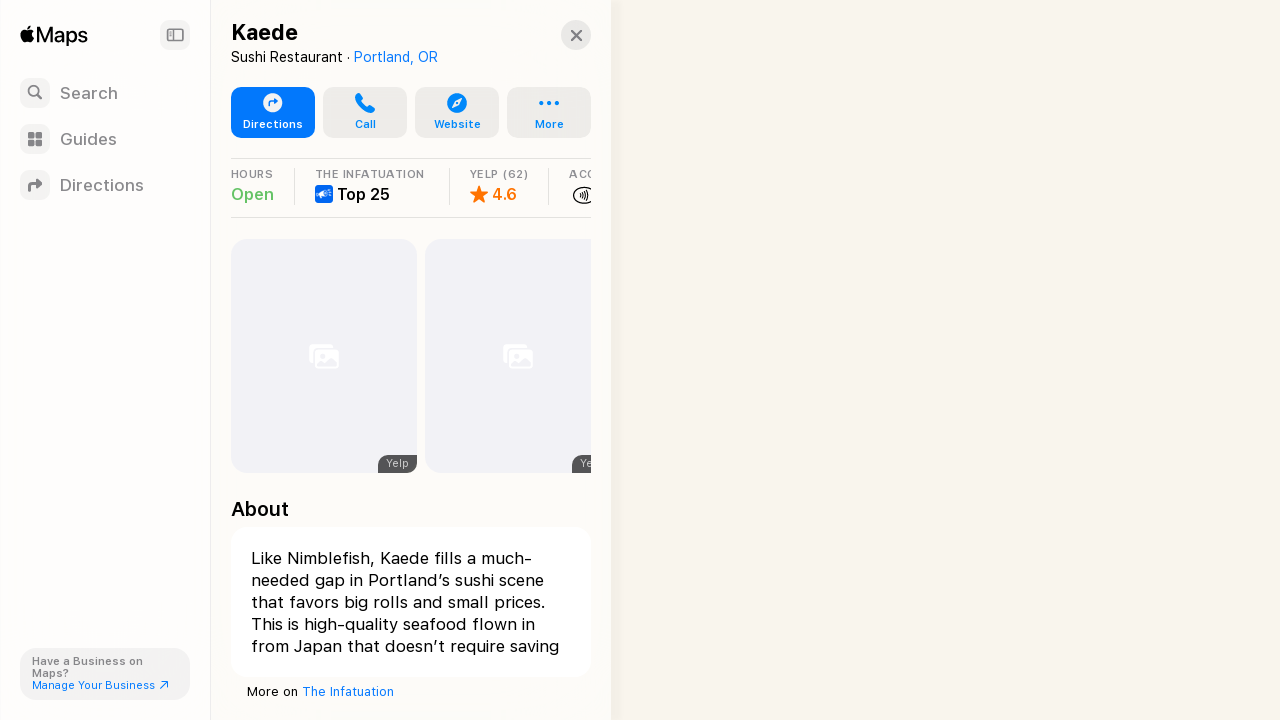

--- FILE ---
content_type: text/html; charset=utf-8
request_url: https://maps.apple.com/place?address=8268%20SE%2013th%20Ave%2C%20Portland%2C%20OR%20%2097202%2C%20United%20States&coordinate=45.4631614%2C-122.6527406&name=Kaede&place-id=I1FC2CCA05BAECB82&_provider=9902
body_size: 15455
content:
<!DOCTYPE html><html lang="en-US" dir="ltr"><head><meta charset="utf-8"><meta name="viewport" content="width=device-width, initial-scale=1.0, user-scalable=no"><meta name="format-detection" content="address=no"><title>Kaede in Portland, OR United States - Apple Maps</title><meta name="referrer" content="origin"><meta name="color-scheme" content="light dark"><meta name="apple-itunes-app" content="app-id=915056765"><link rel="canonical" href="https://maps.apple.com/place?place-id=I1FC2CCA05BAECB82"><meta property="place:location:latitude" content="45.4631614"><meta property="place:location:longitude" content="-122.6527406"><meta property="og:title" content="Kaede"><meta property="og:image" content="https://snapshot.apple-mapkit.com/api/v1/snapshot?center=45.4631614,-122.6527406&amp;spn=0.008993300000000204,0.01282229999999629&amp;annotations=%5B%7B%22point%22%3A%2245.4631614%2C-122.6527406%22%2C%22markerStyle%22%3A%22large%22%2C%22attrs%22%3A%2273ed37%3B4%3A226%2C6%3A343%2C10%3A0%2C82%3A1%2C85%3A15%2C89%3A2%2C164%3A1%2C193%3A1%22%7D%5D&amp;size=450x300&amp;scale=2&amp;teamId=C5U892736Y&amp;keyId=GJ5GZDFL89&amp;signature=EDrGD0B8jYEfvdIuQBsYjNYnjJ8uHxnfucknBFqwak1hGqP-rBridhXvipHox406sfdoTonUhWsW9bdib5VUMw"><meta property="og:image:width" content="450"><meta property="og:image:height" content="300"><meta property="twitter:card" content="summary_large_image"><meta name="description" content=" View details about Kaede in Portland, OR United States on Apple Maps. Address, driving directions, images, nearby attractions and more."><link rel="stylesheet" href="https://www.apple.com/wss/fonts/?families=SF+Pro,v4|SF+Pro+Icons,v3"><link rel="stylesheet" href="/static/maps-app-web-client/apl/apl/apl.css"><link rel="stylesheet" href="/static/maps-app-web-client/smartcard.css?appVersion=1.5.320"><link rel="stylesheet" href="/static/maps-app-web-client/_common.css?appVersion=1.5.320"><link rel="stylesheet" href="/static/shell.css?appVersion=1.5.320"><link rel="stylesheet" href="/static/maps-app-web-client/search.css?appVersion=1.5.320"><link rel="preconnect" href="https://cdn.apple-mapkit.com" crossorigin><link rel="icon" type="image/png" sizes="120x120" href="/static/maps-app-web-client/images/maps-app-icon-120x120.png"><link rel="apple-touch-icon" href="/static/maps-app-web-client/images/maps-app-icon-180x180.png"><link rel="apple-touch-icon" sizes="120x120" href="/static/maps-app-web-client/images/maps-app-icon-120x120.png"><link rel="apple-touch-icon" sizes="152x152" href="/static/maps-app-web-client/images/maps-app-icon-152x152.png"><link rel="apple-touch-icon" sizes="167x167" href="/static/maps-app-web-client/images/maps-app-icon-167x167.png"><link rel="apple-touch-icon" sizes="180x180" href="/static/maps-app-web-client/images/maps-app-icon-180x180.png"><script src="/static/maps-app-web-client/mapkitjs/mapkit.core.js?appVersion=1.5.320" data-dist-url="/static/maps-app-web-client/mapkitjs" data-libraries="map,services,spi,spi-services" data-callback="mapkitCallback" data-token="eyJhbGciOiJFUzI1NiIsInR5cCI6IkpXVCIsImtpZCI6IkdKNUdaREZMODkifQ.eyJpc3MiOiJDNVU4OTI3MzZZIiwib3JpZ2luIjoiaHR0cHM6Ly9iZXRhLm1hcHMuYXBwbGUuY29tLGh0dHBzOi8vbWFwcy5hcHBsZS5jb20iLCJpYXQiOjE3Njg2MTM0ODIsImV4cCI6MTc3ODk4MTQ4Mn0.TpvTEIAagBOSQU9a4k-saFFSSsmcAOivysy10dzFCrqA344LHqaWcrUJ3FXIMmWZ67-KBaPQfbpW6s-5xEWNSg" async></script><script defer src="/static/shell.js?appVersion=1.5.320"></script><script type="application/ld+json">{
    "@context": "https://schema.org",
    "@type": "Organization",
    "name": "Apple Maps",
    "alternateName": [
        " Maps",
        "Maps"
    ],
    "url": "https://maps.apple.com/",
    "logo": "https://maps.apple.com/static/maps-app-web-client/images/maps-app-icon-180x180.png",
    "sameAs": [
        "https://en.wikipedia.org/wiki/Apple_Maps",
        "https://www.wikidata.org/wiki/Q276101"
    ],
    "parentOrganization": {
        "@type": "Organization",
        "name": "Apple",
        "url": "https://www.apple.com/",
        "sameAs": [
            "https://x.com/Apple",
            "https://www.linkedin.com/company/apple",
            "https://en.wikipedia.org/wiki/Apple_Inc.",
            "https://www.wikidata.org/wiki/Q312"
        ]
    }
} </script></head><body><div id="shell-wrapper" class="ssr no-card"><div id="shell-overlay"></div><div id="shell-custom-header"><div class="mw-inner"><div id="shell-custom-header-portal" aria-hidden="true"></div></div></div><div id="shell-container"><div id="shell-map-outer"><div id="shell-map" role="application" aria-label="Map"></div><div id="shell-map-overlay"></div><div id="shell-map-controls"></div></div></div><div id="shell-nav"><div class="mw-nav-bar"><div class="nav-header"><div class="mw-left-section"><div role="text" lang="en-US" class="mw-brand" aria-label="Apple Maps"></div><h1 class="visually-hidden">Apple Maps</h1><span class="beta-pill"><svg viewBox="0 0 42 19"><g fill="none"><rect width="42" height="19" rx="9.5"></rect><path fill="#fff" d="M9.32 13h2.352c.502 0 .932-.08 1.29-.24.357-.16.633-.388.826-.685.193-.297.29-.65.29-1.061v-.01c0-.306-.067-.58-.199-.824a1.616 1.616 0 0 0-.555-.594 1.876 1.876 0 0 0-.834-.278v-.082a1.39 1.39 0 0 0 .628-.279c.186-.145.334-.325.445-.54.11-.214.165-.444.165-.69v-.01c0-.36-.085-.67-.255-.932a1.654 1.654 0 0 0-.729-.607c-.316-.143-.694-.214-1.136-.214H9.32v.894h2.032c.405 0 .72.092.944.275.225.184.338.442.338.774v.01c0 .34-.124.6-.372.778-.247.178-.613.267-1.098.267H9.32v.835h2.065c.344 0 .632.043.865.13.233.085.408.213.526.383.118.17.177.382.177.633v.01c0 .378-.127.666-.382.865-.255.199-.629.298-1.121.298H9.32V13Zm-.55 0h1.098V5.954H8.771V13Zm6.823 0h4.476v-.947H16.69V9.867h3.198v-.91H16.69V6.9h3.38v-.947h-4.477zm7.957 0h1.096V6.9h2.214v-.946h-5.524v.947h2.213zm3.42 0h1.153l1.943-5.809h.334V5.954h-.886L26.97 13Zm1.226-1.904h3.822l-.305-.878h-3.21l-.307.878ZM32.09 13h1.153L30.7 5.954h-.553v1.237L32.09 13Z"></path></g></svg></span></div><button class="nav-expand-button" tabindex="0" aria-expanded="true" aria-controls="shell-nav" aria-label="Sidebar"><span class="sc-symbol sidebar-left-semibold"></span></button></div><div class="nav-button-group"><button class="nav-button search-button" tabindex="0" aria-label="Search"><span class="nav-icon search-icon"><span class="sc-symbol magnifyingglass-semibold"></span></span><span class="nav-label">Search</span></button><button class="nav-button guides-button" tabindex="0" aria-label="Guides"><span class="nav-icon guides-icon"><span class="sc-symbol square-grid-2x2-fill-semibold"></span></span><span class="nav-label">Guides</span></button><button class="nav-button directions-button" tabindex="0" aria-label="Directions"><span class="nav-icon directions-icon"><span class="sc-symbol arrow-triangle-turn-up-right-semibold"></span></span><span class="nav-label">Directions</span></button></div><section class="bc-pill"><div class="bc-link-question">Have a Business on Maps?</div><a class="bc-link" href="https://businessconnect.apple.com/?utm_source=maps.apple.com" target="_blank" tabindex="0"><span>Manage Your Business</span><span class="sc-symbol arrow-up-right"></span></a></section></div></div><div id="shell-tray"><div id="shell-tray-bg"></div><div id="shell-tray-card-container"><div class="mw-card" data-ref="2288616549762648962" module-type="place"><div class="mw-card-handle"></div><div class="mw-inner"><div class="sc-container sc-room-for-close" tabindex="-1"><div class="sc-fixed-header"><h1 class="sc-header-title mw-shell-custom-header" aria-hidden="true" dir="auto">Kaede</h1></div><div class="button-container"><div aria-label="Close" class="mw-close" role="button" tabindex="0"><div class="sc-symbol xmark"></div></div></div><div class="sc-container-inner"><div id="axHeader" class="sc-header-container"><h1 class="sc-header-title" dir="auto">Kaede</h1><div class="sc-header-containment-feature"><span>Sushi Restaurant · </span><a href="/place?auid=9531090335376942818&amp;lsp=9902" data-shell-nav="{&quot;muid&quot;:&quot;9531090335376942818&quot;,&quot;resultProviderId&quot;:9902}" class="sc-header-contained-place">Portland, OR</a></div></div><div class="sc-container-content"><div id="axUnifiedActionRow" class="sc-unified-action-row-container"><a class="sc-primary-button sc-unified-action-row-item" href="/directions?destination=Kaede%2C%208268%20SE%2013th%20Ave%2C%20Portland%2C%20OR%20%2097202%2C%20United%20States&amp;destination-place-id=I1FC2CCA05BAECB82&amp;mode=driving" data-directions-link="true" data-ref="2288616549762648962"><div class="sc-icon"><div class="sc-symbol arrow-triangle-turn-up-right-circle-fill"></div></div><div class="sc-unified-action-row-title">Directions</div></a><a href="tel:+15033278916" class="sc-unified-action-row-item" role="button" id="axUnifiedActionRowItem-Call" tabindex="0" aria-label="Call"><div class="sc-icon"><div class="sc-symbol phone-fill"></div></div><div class="sc-unified-action-row-title mw-dir-label">Call</div></a><a href="https://www.kaedepdx.com" target="_blank" class="sc-unified-action-row-item" role="button" id="axUnifiedActionRowItem-Website" tabindex="0" aria-label="Website"><div class="sc-icon"><div class="sc-symbol safari-fill"></div></div><div class="sc-unified-action-row-title mw-dir-label">Website</div></a><div class="mw-popup-menu"><ui-menu offsetLeft="6" offsetTop="2" containerBasis="#shell-tray"><div class="mw-controls" aria-haspopup="menu" tabindex="0" data-menu-index="0"><div class="mw-toggle" tabindex="-1"><a class="sc-unified-action-row-item"><div class="sc-icon"><div class="sc-symbol ellipsis"></div></div><div class="sc-unified-action-row-title mw-dir-label">More</div></a></div></div><div class="mw-menu-wrapper closed"><div class="mw-menu"><div class="mw-content"><div class="mw-popup-menu-row-item"><a href="https://businessconnect.apple.com/?claimId=2288616549762648962&amp;utm_source=maps.apple.com" target="_blank" class="mw-popup-menu-row-content" tabindex="0"><div tabindex="-1"><div class="mw-popup-menu-row-item-title">Claim This Place</div><div class="sc-icon"><div class="sc-symbol checkmark-seal"></div></div></div></a></div></div></div></div></ui-menu></div></div><div id="axRibbon" class="sc-ribbon-container sc-ribbon-hairline"><horizontal-pages offset="20" snapPosition="start"><div class="mw-scrollable"><div class="sc-ribbon-item sc-hours clickable"><div class="sc-ribbon-header">HOURS</div><div class="sc-ribbon-content"><div class="sc-place-open">Open</div></div></div><div class="sc-ribbon-item accolade"><div class="sc-ribbon-header"><div class="sc-ribbon-header-text">THE INFATUATION</div></div><div class="sc-ribbon-content"><div class="sc-icon"><picture><source srcSet="https://cdn.apple-mapkit.com/md/v1/icon?subtype=logo&amp;id=42325&amp;accessKey=1768613892_3683938085950629788_%2F_mPzsHlZ5ruajkZBEIKPKZk%2Bu2OzJk%2BWFHaOzQGkvP58%3D&amp;v=2601162&amp;tint=light&amp;scale=1 1x, https://cdn.apple-mapkit.com/md/v1/icon?subtype=logo&amp;id=42325&amp;accessKey=1768613892_3683938085950629788_%2F_mPzsHlZ5ruajkZBEIKPKZk%2Bu2OzJk%2BWFHaOzQGkvP58%3D&amp;v=2601162&amp;tint=light&amp;scale=2 2x, https://cdn.apple-mapkit.com/md/v1/icon?subtype=logo&amp;id=42325&amp;accessKey=1768613892_3683938085950629788_%2F_mPzsHlZ5ruajkZBEIKPKZk%2Bu2OzJk%2BWFHaOzQGkvP58%3D&amp;v=2601162&amp;tint=light&amp;scale=3 3x"/><source srcSet="https://cdn.apple-mapkit.com/md/v1/icon?subtype=logo&amp;id=42325&amp;accessKey=1768613892_3683938085950629788_%2F_mPzsHlZ5ruajkZBEIKPKZk%2Bu2OzJk%2BWFHaOzQGkvP58%3D&amp;v=2601162&amp;tint=dark&amp;scale=1 1x, https://cdn.apple-mapkit.com/md/v1/icon?subtype=logo&amp;id=42325&amp;accessKey=1768613892_3683938085950629788_%2F_mPzsHlZ5ruajkZBEIKPKZk%2Bu2OzJk%2BWFHaOzQGkvP58%3D&amp;v=2601162&amp;tint=dark&amp;scale=2 2x, https://cdn.apple-mapkit.com/md/v1/icon?subtype=logo&amp;id=42325&amp;accessKey=1768613892_3683938085950629788_%2F_mPzsHlZ5ruajkZBEIKPKZk%2Bu2OzJk%2BWFHaOzQGkvP58%3D&amp;v=2601162&amp;tint=dark&amp;scale=3 3x" media="(prefers-color-scheme: dark)"/><img src="https://cdn.apple-mapkit.com/md/v1/icon?subtype=logo&amp;id=42325&amp;accessKey=1768613892_3683938085950629788_%2F_mPzsHlZ5ruajkZBEIKPKZk%2Bu2OzJk%2BWFHaOzQGkvP58%3D&amp;v=2601162&amp;tint=light&amp;scale=1" class="mw-artwork-icon"/></picture></div><span>Top 25</span></div></div><div class="sc-ribbon-item sc-rating"><div class="sc-ribbon-header" aria-label="62 Ratings on Yelp"><div class="sc-ribbon-header-text">YELP</div><div>(62)</div></div><div class="sc-ribbon-content"><div class="sc-max-rating"><div class="sc-icon"><div class="sc-symbol star-fill" aria-label="4.6 out of 5 stars"></div></div></div><div class="sc-value">4.6</div></div></div><div class="sc-ribbon-item contactless-payment"><div class="sc-ribbon-header"><div class="sc-ribbon-header-text">ACCEPTS</div></div><div class="sc-ribbon-content" aria-label="Accepts Apple Pay"><div class="sc-icon applepay"><div class="sc-symbol color-black applepay"></div></div><div class="sc-icon"><div class="sc-symbol color-black nfc-oval"></div></div></div></div></div><div class="mw-controls"><div class="sc-arrow-buttons"><button class="mw-back" aria-label="Back" type="button"><div class="sc-symbol chevron-compact-left"></div></button><button class="mw-forward" aria-label="Forward" type="button"><div class="sc-symbol chevron-compact-right"></div></button></div></div></horizontal-pages></div><div id="axPhotos" class="sc-photos"><horizontal-pages offset="20" snapPosition="start"><div class="mw-scrollable"><a class="sc-photo-item sc-item" href="#" target="_blank" rel="noopener" data-shell-gallery="{&quot;index&quot;:0,&quot;displayFullScreenPhotoGallery&quot;:true,&quot;showingAlbums&quot;:false,&quot;poiTitle&quot;:&quot;Kaede&quot;}" tabindex="0"><scheduled-image urls="{&quot;default&quot;:{&quot;2&quot;:&quot;https://is1-ssl.mzstatic.com/image/thumb/BVp62FFzRIhFEtcAqnFsbA/320x320bb.jpg&quot;}}" serial="true" lazyLoad="true" scrollRoot=".mw-scrollable" scrollRootKey="8-22886165497626489621768613482247" axLabel="Miso black cod, salmon nigiri, scallop nigiri (special), futomaki" role="img"></scheduled-image><div class="sc-photo-item-attribution">Yelp</div></a><a class="sc-photo-item sc-item" href="#" target="_blank" rel="noopener" data-shell-gallery="{&quot;index&quot;:1,&quot;displayFullScreenPhotoGallery&quot;:true,&quot;showingAlbums&quot;:false,&quot;poiTitle&quot;:&quot;Kaede&quot;}" tabindex="0"><scheduled-image urls="{&quot;default&quot;:{&quot;2&quot;:&quot;https://is1-ssl.mzstatic.com/image/thumb/2lBL_9cxTPnNzA41NhIVeQ/320x320bb.jpg&quot;}}" serial="true" lazyLoad="true" scrollRoot=".mw-scrollable" scrollRootKey="8-22886165497626489621768613482247" axLabel="Photo from Yelp" role="img"></scheduled-image><div class="sc-photo-item-attribution">Yelp</div></a><a class="sc-photo-item sc-item" href="#" target="_blank" rel="noopener" data-shell-gallery="{&quot;index&quot;:2,&quot;displayFullScreenPhotoGallery&quot;:true,&quot;showingAlbums&quot;:false,&quot;poiTitle&quot;:&quot;Kaede&quot;}" tabindex="0"><scheduled-image urls="{&quot;default&quot;:{&quot;2&quot;:&quot;https://is1-ssl.mzstatic.com/image/thumb/46fqtV7UI80jOnpKoaecyw/320x320bb.jpg&quot;}}" serial="true" lazyLoad="true" scrollRoot=".mw-scrollable" scrollRootKey="8-22886165497626489621768613482247" axLabel="Isaki" role="img"></scheduled-image><div class="sc-photo-item-attribution">Yelp</div></a><a class="sc-photo-item sc-item" href="#" target="_blank" rel="noopener" data-shell-gallery="{&quot;index&quot;:3,&quot;displayFullScreenPhotoGallery&quot;:true,&quot;showingAlbums&quot;:false,&quot;poiTitle&quot;:&quot;Kaede&quot;}" tabindex="0"><scheduled-image urls="{&quot;default&quot;:{&quot;2&quot;:&quot;https://is1-ssl.mzstatic.com/image/thumb/EBMHKtgtcdHak390QC-QXg/320x320bb.jpg&quot;}}" serial="true" lazyLoad="true" scrollRoot=".mw-scrollable" scrollRootKey="8-22886165497626489621768613482247" axLabel="Sashimi Special, every piece melts in your mouth!" role="img"></scheduled-image><div class="sc-photo-item-attribution">Yelp</div></a><a class="sc-photo-item sc-item" href="#" target="_blank" rel="noopener" data-shell-gallery="{&quot;index&quot;:4,&quot;displayFullScreenPhotoGallery&quot;:true,&quot;showingAlbums&quot;:false,&quot;poiTitle&quot;:&quot;Kaede&quot;}" tabindex="0"><scheduled-image urls="{&quot;default&quot;:{&quot;2&quot;:&quot;https://is1-ssl.mzstatic.com/image/thumb/2aiqzlVt-8PxtWB7YJcvJQ/320x320bb.jpg&quot;}}" serial="true" lazyLoad="true" scrollRoot=".mw-scrollable" scrollRootKey="8-22886165497626489621768613482247" axLabel="toro nigiri piece" role="img"></scheduled-image><div class="sc-photo-item-attribution">Yelp</div></a><a class="sc-photo-item sc-item" href="#" target="_blank" rel="noopener" data-shell-gallery="{&quot;index&quot;:5,&quot;displayFullScreenPhotoGallery&quot;:true,&quot;showingAlbums&quot;:false,&quot;poiTitle&quot;:&quot;Kaede&quot;}" tabindex="0"><scheduled-image urls="{&quot;default&quot;:{&quot;2&quot;:&quot;https://is1-ssl.mzstatic.com/image/thumb/yUksY9r2MDVQ-xcsTPi9rQ/320x320bb.jpg&quot;}}" serial="true" lazyLoad="true" scrollRoot=".mw-scrollable" scrollRootKey="8-22886165497626489621768613482247" axLabel="Negi Hama, salmon, negi toro, and avocado rolls" role="img"></scheduled-image><div class="sc-photo-item-attribution">Yelp</div></a><a class="sc-photo-item sc-item" href="#" target="_blank" rel="noopener" data-shell-gallery="{&quot;index&quot;:6,&quot;displayFullScreenPhotoGallery&quot;:true,&quot;showingAlbums&quot;:false,&quot;poiTitle&quot;:&quot;Kaede&quot;}" tabindex="0"><scheduled-image urls="{&quot;default&quot;:{&quot;2&quot;:&quot;https://is1-ssl.mzstatic.com/image/thumb/BosnbvRY0P3k_0EfzL3Q8w/320x320bb.jpg&quot;}}" serial="true" lazyLoad="true" scrollRoot=".mw-scrollable" scrollRootKey="8-22886165497626489621768613482247" axLabel="Kaede" role="img"></scheduled-image><div class="sc-photo-item-attribution">The Infatuation</div></a><a class="sc-photo-item sc-item" href="#" target="_blank" rel="noopener" data-shell-gallery="{&quot;index&quot;:7,&quot;displayFullScreenPhotoGallery&quot;:true,&quot;showingAlbums&quot;:false,&quot;poiTitle&quot;:&quot;Kaede&quot;}" tabindex="0"><scheduled-image urls="{&quot;default&quot;:{&quot;2&quot;:&quot;https://is1-ssl.mzstatic.com/image/thumb/__kdxDsJfBnOrvuLLRBz5A/320x320bb.jpg&quot;}}" serial="true" lazyLoad="true" scrollRoot=".mw-scrollable" scrollRootKey="8-22886165497626489621768613482247" axLabel="Eggplants" role="img"></scheduled-image><div class="sc-photo-item-attribution">Yelp</div></a><a class="sc-photo-item sc-item" href="#" target="_blank" rel="noopener" data-shell-gallery="{&quot;index&quot;:8,&quot;displayFullScreenPhotoGallery&quot;:true,&quot;showingAlbums&quot;:false,&quot;poiTitle&quot;:&quot;Kaede&quot;}" tabindex="0"><scheduled-image urls="{&quot;default&quot;:{&quot;2&quot;:&quot;https://is1-ssl.mzstatic.com/image/thumb/cGu-txP2ooPZALJz39egow/320x320bb.jpg&quot;}}" serial="true" lazyLoad="true" scrollRoot=".mw-scrollable" scrollRootKey="8-22886165497626489621768613482247" axLabel="Photo from Yelp" role="img"></scheduled-image><div class="sc-photo-item-attribution">Yelp</div></a><a class="sc-photo-item sc-item" href="#" target="_blank" rel="noopener" data-shell-gallery="{&quot;index&quot;:9,&quot;displayFullScreenPhotoGallery&quot;:true,&quot;showingAlbums&quot;:false,&quot;poiTitle&quot;:&quot;Kaede&quot;}" tabindex="0"><scheduled-image urls="{&quot;default&quot;:{&quot;2&quot;:&quot;https://is1-ssl.mzstatic.com/image/thumb/3nHBvOPbtBYposnG3GHR6w/320x320bb.jpg&quot;}}" serial="true" lazyLoad="true" scrollRoot=".mw-scrollable" scrollRootKey="8-22886165497626489621768613482247" axLabel="false" role="img"></scheduled-image></a></div><div class="mw-controls"><div class="sc-arrow-buttons"><button class="mw-back" aria-label="Back" type="button"><div class="sc-symbol chevron-compact-left"></div></button><button class="mw-forward" aria-label="Forward" type="button"><div class="sc-symbol chevron-compact-right"></div></button></div></div></horizontal-pages></div><div class="sc-section-header-container"><h2 class="sc-section-header-title">About</h2></div><div id="axAbout" class="sc-about" dir="ltr"><div class="sc-platter-container"><fixed-height-text><p>Like Nimblefish, Kaede fills a much-needed gap in Portland’s sushi scene that favors big rolls and small prices. This is high-quality seafood flown in from Japan that doesn’t require saving up for weeks to enjoy—almost all dishes on the menu are under $20. Rotating nigiri specials like golden-eye snapper and halfbeak will satisfy the sushi nerd in your life, while the futomaki will scratch an itch for showier rolls. This never-stuffy kappo-style Sellwood restaurant seats only 15 people at the tables and doesn&#x27;t take reservations for more than two at the counter. So plan accordingly if you want to book a spot for a semi-special weeknight meal or an anniversary.</p><span class="mw-expand" tabindex="0">More</span><span class="mw-collapse" tabindex="0">Less</span></fixed-height-text></div><span class="sc-attribution-link"><span>More on </span><a href="https://www.theinfatuation.com/portland/reviews/kaede?utm_source=applemaps&amp;utm_medium=affiliate&amp;utm_campaign=applemaps&amp;utm_content=review" target="_blank" rel="noopener">The Infatuation</a><span></span></span></div><div class="sc-section-header-container"><h2 class="sc-section-header-title">Ratings &amp; Reviews</h2></div><div id="axRatingsReview" class="sc-rating-reviews"><horizontal-pages offset="20" snapPosition="start"><div class="mw-scrollable"><a class="sc-rating-container sc-item" href="http://yelp.com/biz/fI7GwrobI4dnLOaSMikz8A" target="_blank" rel="noopener" tabindex="0"><div class="sc-vendor"><picture class="sc-vendor-logo"><source srcSet="https://gspe21-ssl.ls.apple.com/attributionsearch/snippet-yelp-logo-6@2x.png 2x, https://gspe21-ssl.ls.apple.com/attributionsearch/snippet-yelp-logo-6@3x.png 3x" media="(prefers-color-scheme: dark)"/><source srcSet="https://gspe21-ssl.ls.apple.com/attributionsearch/button-yelp-logo-6@2x.png 2x, https://gspe21-ssl.ls.apple.com/attributionsearch/button-yelp-logo-6@3x.png 3x"/><img src="https://gspe21-ssl.ls.apple.com/attributionsearch/button-yelp-logo-6@2x.png" alt="Yelp"/></picture><picture class="sc-vendor-logo sc-dark-vendor-logo"><source srcSet="https://gspe21-ssl.ls.apple.com/attributionsearch/snippet-yelp-logo-6@2x.png 2x, https://gspe21-ssl.ls.apple.com/attributionsearch/snippet-yelp-logo-6@3x.png 3x"/><img src="https://gspe21-ssl.ls.apple.com/attributionsearch/snippet-yelp-logo-6@2x.png" alt="Yelp"/></picture></div><footer><div class="sc-rating"><div class="sc-value"><div class="sc-max-rating" aria-label="4.6 out of 5 stars"><div class="sc-icon"><span class="sc-symbol star-fill sc-active" aria-label="Star"></span></div><div class="sc-icon"><span class="sc-symbol star-fill sc-active" aria-label="Star"></span></div><div class="sc-icon"><span class="sc-symbol star-fill sc-active" aria-label="Star"></span></div><div class="sc-icon"><span class="sc-symbol star-fill sc-active" aria-label="Star"></span></div><div class="sc-icon"><span class="sc-symbol star-lefthalf-fill sc-active" aria-label="Half Star"></span></div></div></div></div><div class="sc-short-rating"><div class="sc-value"><div class="sc-max-rating" aria-label="4.6 out of 5 stars"><span class="sc-score">4.6</span></div><div class="sc-total-ratings" aria-label="62 reviews on Yelp">(62)</div></div></div></footer></a><a class="sc-review sc-item" dir="ltr" href="http://yelp.com/apple_maps_action?id=fI7GwrobI4dnLOaSMikz8A&amp;component=review&amp;cid=SqthkdcvQsMp3CySWmLoZg&amp;action=view&amp;language=en-US" target="_blank"><div class="sc-review-snippet">Food: 5 Decor: 4 Service: 4 Came here for dinner after booking earlier that week. Overall, great dinner and amazing value. Would definitely come by again. -APPETIZER- Kabocha squash soup 3/5. Nice tas</div><footer dir="ltr"><div class="sc-reviewer-avatar"><div class="sc-inner" aria-label="User profile image for David L." style="background-image:url(https://is2-ssl.mzstatic.com/image/thumb/gHTZKvXS7j4QvEKqgK2oVA/250x250.jpeg)"></div></div><div class="sc-rating"><div class="sc-value"><div class="sc-max-rating" aria-label="5 out of 5 stars"><div class="sc-icon"><span class="sc-symbol star-fill sc-active" aria-label="Star"></span></div><div class="sc-icon"><span class="sc-symbol star-fill sc-active" aria-label="Star"></span></div><div class="sc-icon"><span class="sc-symbol star-fill sc-active" aria-label="Star"></span></div><div class="sc-icon"><span class="sc-symbol star-fill sc-active" aria-label="Star"></span></div><div class="sc-icon"><span class="sc-symbol star-fill sc-active" aria-label="Star"></span></div></div></div></div><div class="sc-value"><div class="sc-reviewer-name" dir="ltr">David L.</div><div class="sc-review-time">Last year</div></div></footer></a><a class="sc-review sc-item" dir="ltr" href="http://yelp.com/apple_maps_action?id=fI7GwrobI4dnLOaSMikz8A&amp;component=review&amp;cid=bDVLsaO-HvWlBXpSGKdGiw&amp;action=view&amp;language=en-US" target="_blank"><div class="sc-review-snippet">Kaede is a small, quiet omakase spot with a very calm and simple atmosphere. There&#x27;s just one chef, and you can really see the care he puts into every detail. Each piece of nigiri was beautifully made</div><footer dir="ltr"><div class="sc-reviewer-avatar"><div class="sc-inner" aria-label="User profile image for Jidapa A." style="background-image:url(https://is2-ssl.mzstatic.com/image/thumb/xV9rirTZQfcW8QVmIO_NfA/250x250.jpeg)"></div></div><div class="sc-rating"><div class="sc-value"><div class="sc-max-rating" aria-label="5 out of 5 stars"><div class="sc-icon"><span class="sc-symbol star-fill sc-active" aria-label="Star"></span></div><div class="sc-icon"><span class="sc-symbol star-fill sc-active" aria-label="Star"></span></div><div class="sc-icon"><span class="sc-symbol star-fill sc-active" aria-label="Star"></span></div><div class="sc-icon"><span class="sc-symbol star-fill sc-active" aria-label="Star"></span></div><div class="sc-icon"><span class="sc-symbol star-fill sc-active" aria-label="Star"></span></div></div></div></div><div class="sc-value"><div class="sc-reviewer-name" dir="ltr">Jidapa A.</div><div class="sc-review-time">Last year</div></div></footer></a><a class="sc-review sc-item" dir="ltr" href="http://yelp.com/apple_maps_action?id=fI7GwrobI4dnLOaSMikz8A&amp;component=review&amp;cid=2F0hEe3B9wyeKFv2vQ_94Q&amp;action=view&amp;language=en-US" target="_blank"><div class="sc-review-snippet">We had an amazing experience at kaede for my partners birthday. We Sat at the bar and watched as shinji meticulously crafted the sushi plates. He did an amazing job and I fear we are ruined for sushi</div><footer dir="ltr"><div class="sc-reviewer-avatar"><div class="sc-inner" aria-label="User profile image for Bobby J." style="background-image:url(https://is2-ssl.mzstatic.com/image/thumb/JjuGT3ptpdES-c4GA-htTg/250x250.jpeg)"></div></div><div class="sc-rating"><div class="sc-value"><div class="sc-max-rating" aria-label="5 out of 5 stars"><div class="sc-icon"><span class="sc-symbol star-fill sc-active" aria-label="Star"></span></div><div class="sc-icon"><span class="sc-symbol star-fill sc-active" aria-label="Star"></span></div><div class="sc-icon"><span class="sc-symbol star-fill sc-active" aria-label="Star"></span></div><div class="sc-icon"><span class="sc-symbol star-fill sc-active" aria-label="Star"></span></div><div class="sc-icon"><span class="sc-symbol star-fill sc-active" aria-label="Star"></span></div></div></div></div><div class="sc-value"><div class="sc-reviewer-name" dir="ltr">Bobby J.</div><div class="sc-review-time">Last year</div></div></footer></a></div><div class="mw-controls"><div class="sc-arrow-buttons"><button class="mw-back" aria-label="Back" type="button"><div class="sc-symbol chevron-compact-left"></div></button><button class="mw-forward" aria-label="Forward" type="button"><div class="sc-symbol chevron-compact-right"></div></button></div></div></horizontal-pages></div><div class="sc-section-header-container"><h2 class="sc-section-header-title">Good to Know</h2></div><div id="axGoodToKnow" class="sc-platter-container sc-good-to-know" data-count="6"><div class="sc-amenity"><div class="sc-icon applepay"><div class="sc-symbol applepay"></div></div><div class="sc-amenity-name">Accepts Apple Pay</div></div><div class="sc-amenity"><div class="sc-icon"><div class="sc-symbol nfccontactlesspayment"></div></div><div class="sc-amenity-name">Accepts Contactless Payments</div></div><div class="sc-amenity"><div class="sc-icon"><div class="sc-symbol petswelcome"></div></div><div class="sc-amenity-name">Pets Welcome</div></div><div class="sc-amenity"><div class="sc-icon"><div class="sc-symbol "></div></div><div class="sc-amenity-name">Bar Seating</div></div><div class="sc-amenity"><div class="sc-icon"><div class="sc-symbol goodforcouples"></div></div><div class="sc-amenity-name">Good for Dates</div></div><div class="sc-amenity"><div class="sc-icon"><div class="sc-symbol casualdining"></div></div><div class="sc-amenity-name">Casual Dining</div></div></div><div class="sc-section-header-container"><h2 class="sc-section-header-title">Featured</h2></div><div id="axGuides" class="sc-featured-guides"><section class="mw-guide-list"><div class="mw-guide-list-items"><horizontal-pages offset="20" snapPosition="start"><div class="mw-scrollable"><a class="mw-brick" data-guide-ref="{&quot;muid&quot;:&quot;13252012088947275347&quot;,&quot;resultProviderId&quot;:9902}"><scheduled-image urls="{&quot;default&quot;:{&quot;1&quot;:&quot;https://is1-ssl.mzstatic.com/image/thumb/0RaKXPpI4poSC2ZBQ34VTw/332x422bb.jpg&quot;,&quot;2&quot;:&quot;https://is1-ssl.mzstatic.com/image/thumb/0RaKXPpI4poSC2ZBQ34VTw/664x844bb.jpg&quot;,&quot;3&quot;:&quot;https://is1-ssl.mzstatic.com/image/thumb/0RaKXPpI4poSC2ZBQ34VTw/996x1266bb.jpg&quot;},&quot;webp&quot;:{&quot;1&quot;:&quot;https://is1-ssl.mzstatic.com/image/thumb/0RaKXPpI4poSC2ZBQ34VTw/332x422bb.webp&quot;,&quot;2&quot;:&quot;https://is1-ssl.mzstatic.com/image/thumb/0RaKXPpI4poSC2ZBQ34VTw/664x844bb.webp&quot;,&quot;3&quot;:&quot;https://is1-ssl.mzstatic.com/image/thumb/0RaKXPpI4poSC2ZBQ34VTw/996x1266bb.webp&quot;}}" serial="true" lazyLoad="false" scrollRoot=".mw-scrollable" scrollRootKey="sc-mod-FeaturedGuides-14" role="img"></scheduled-image><div class="mw-brick-gradient"></div><div class="mw-brick-content"><div class="mw-cc-publisher mw-brick-logo" aria-label="The Infatuation" dir="ltr"><picture><source srcSet="https://cdn.apple-mapkit.com/md/v1/icon?subtype=logo&amp;id=1000442&amp;scale=1&amp;accessKey=1768613892_3683938085950629788_%2F_mPzsHlZ5ruajkZBEIKPKZk%2Bu2OzJk%2BWFHaOzQGkvP58%3D&amp;v=2601162 1x, https://cdn.apple-mapkit.com/md/v1/icon?subtype=logo&amp;id=1000442&amp;scale=2&amp;accessKey=1768613892_3683938085950629788_%2F_mPzsHlZ5ruajkZBEIKPKZk%2Bu2OzJk%2BWFHaOzQGkvP58%3D&amp;v=2601162 2x, https://cdn.apple-mapkit.com/md/v1/icon?subtype=logo&amp;id=1000442&amp;scale=3&amp;accessKey=1768613892_3683938085950629788_%2F_mPzsHlZ5ruajkZBEIKPKZk%2Bu2OzJk%2BWFHaOzQGkvP58%3D&amp;v=2601162 3x"/><img src="https://cdn.apple-mapkit.com/md/v1/icon?subtype=logo&amp;id=1000442&amp;scale=1&amp;accessKey=1768613892_3683938085950629788_%2F_mPzsHlZ5ruajkZBEIKPKZk%2Bu2OzJk%2BWFHaOzQGkvP58%3D&amp;v=2601162" alt="The Infatuation"/></picture></div><h3 class="mw-brick-title" dir="ltr">The Best Restaurants In Portland, Oregon</h3></div></a></div><div class="mw-controls"><div class="sc-arrow-buttons"><button class="mw-back" aria-label="Back" type="button"><div class="sc-symbol chevron-compact-left"></div></button><button class="mw-forward" aria-label="Forward" type="button"><div class="sc-symbol chevron-compact-right"></div></button></div></div></horizontal-pages></div></section></div><div class="sc-section-header-container sc-details-title"><h2 class="sc-section-header-title">Details</h2></div><div id="axDetails" class="sc-place-details"><div id="axHours" class="sc-platter-container sc-business-hours"><foldable-element foldedFullToggle="true" unfoldedFullToggle="true"><div class="mw-folded-content"><section class="sc-platter-cell"><header><h3 class="sc-platter-cell-title">Hours</h3></header><div class="sc-platter-cell-content"><div class="sc-todays-row-hours" id="axHoursSummaryHours"><div class="sc-time-range"><span>5:00</span><span class="sc-time-period">PM</span><span> - </span><span>9:00</span><span class="sc-time-period">PM</span></div></div><div class="sc-opening-state sc-place-open" id="axHoursSummaryOpenState">Open</div></div></section></div><div class="mw-unfolded-content"><section class="sc-platter-cell"><header><h3 class="sc-platter-cell-title">Hours</h3></header><div class="sc-platter-cell-content"><div class="sc-hours-unfolded"><div class="sc-opening-row"><div class="sc-opening-state sc-place-open">Open</div></div><div class="sc-hours-row" role="text"><div class="sc-day-range sc-hours-day">Sunday</div><div class="sc-hours-range"><div class="sc-time-range"><span>5:00</span><span class="sc-time-period">PM</span><span> - </span><span>9:00</span><span class="sc-time-period">PM</span></div></div></div><div class="sc-hours-row" role="text"><div class="sc-day-range sc-hours-day">Mon – Wed</div><div class="sc-hours-range"><div class="sc-time-range">Closed</div></div></div><div class="sc-hours-row" role="text"><div class="sc-day-range sc-hours-day">Thu – Sat</div><div class="sc-hours-range"><div class="sc-time-range"><span>5:00</span><span class="sc-time-period">PM</span><span> - </span><span>9:00</span><span class="sc-time-period">PM</span></div></div></div></div></div></section></div><div class="mw-controls"><button class="mw-toggle" aria-expanded="false"><div class="sc-symbol chevron-down"></div></button></div></foldable-element></div><div class="sc-platter-container "><section class="sc-platter-cell"><a href="https://www.kaedepdx.com" target="_blank"><header class="none"><h3 class="sc-platter-cell-title">Website</h3></header><div class="sc-platter-cell-content sc-website">kaedepdx.com</div></a></section><section class="sc-platter-cell"><a aria-label="Call +1 (503) 327-8916" href="tel:+15033278916"><header class="sc-platter-cell-hairline-top"><h3 class="sc-platter-cell-title">Phone</h3></header><bdo class="sc-platter-cell-content sc-phone-number" dir="ltr">+1 (503) 327-8916</bdo></a></section><section class="sc-platter-cell"><a class="sc-address" href="/directions?destination=Kaede%2C%208268%20SE%2013th%20Ave%2C%20Portland%2C%20OR%20%2097202%2C%20United%20States&amp;destination-place-id=I1FC2CCA05BAECB82&amp;mode=driving" data-directions-link="true" data-ref="2288616549762648962"><header class="sc-platter-cell-hairline-top"><h3 class="sc-platter-cell-title with-sc-icon">Address</h3></header><div class="sc-platter-cell-content with-sc-icon"><div class="mw-dir-label" dir="ltr">8268 SE 13th Ave</div><div class="mw-dir-label" dir="ltr">Portland, OR  97202</div><div class="mw-dir-label" dir="ltr">United States</div></div><div class="sc-icon"><div class="sc-symbol arrow-triangle-turn-up-right-circle-fill"></div></div></a></section></div><span class="sc-attribution-link">More on <a href="http://yelp.com/apple_maps_action?id=fI7GwrobI4dnLOaSMikz8A&amp;action=view&amp;language=en-US" target="_blank" rel="noopener">Yelp</a></span></div><div id="axActionFooter" class="sc-action-footer sc-platter-container"><a class="sc-poi-claim sc-platter-cell" href="https://businessconnect.apple.com/?claimId=2288616549762648962&amp;utm_source=maps.apple.com" target="_blank" rel="noopener" tabindex="0"><div class="sc-icon"><div class="sc-symbol checkmark-seal-fill"></div></div><span class="sc-poi-claim-label">Claim This Place</span></a></div><div class="sc-scrollbar-bump"></div></div></div></div></div></div></div></div></div><script id="shell-props" type="application/json">{"initialState":{"requiredBundles":["/static/maps-app-web-client/smartcard.js?appVersion=1.5.320","/static/maps-app-web-client/search.js?appVersion=1.5.320"],"cards":[{"ref":"2288616549762648962","module":8,"opts":{"ref":"2288616549762648962","customShellHeader":false,"photoCarouselScrollRootKey":"8-22886165497626489621768613482247"}}],"map":{"annotations":[{"ref":"2288616549762648962","title":"Kaede","center":[45.4631614,-122.6527406],"iconInfo":{"styleAttributes":"4:226,6:343,10:0,82:1,85:15,89:2,164:1,193:1"},"bounds":{"southLat":45.4586647,"westLng":-122.6591517,"northLat":45.467658,"eastLng":-122.6463294,"mapRegionSourceType":"REV_POINT_PADDED"},"selected":true,"subtitle":null,"muid":"2288616549762648962"}],"allowWheelToZoom2":true,"fallbackIconInfo":{"styleAttributes":"6:223,4:226,82:1,89:1"}},"selectedCardRef":"2288616549762648962","placeCache":{"2288616549762648962":{"muid":"2288616549762648962","resultProviderId":"9902","isExternalVisibleId":true,"placecardLayoutData":{"layoutConfigurations":[{"applicationIds":["com.apple.Maps"],"platformType":"PLATFORM_TYPE_IOS","modules":[{"type":"MODULE_TYPE_TITLE"},{"type":"MODULE_TYPE_UNIFIED_ACTION_ROW","configuration":{"type":"MODULE_CONFIGURATION_TYPE_UNIFIED_ACTIONS","value":{"unifiedActionModuleConfiguration":{"buttonItems":[{"type":"BUTTON_TYPE_DIRECTIONS"},{"type":"BUTTON_TYPE_CALL"},{"type":"BUTTON_TYPE_WEBSITE"},{"type":"BUTTON_TYPE_GROUP","groupParams":{"groupButtonType":"GROUP_BUTTON_TYPE_GROUP","groupData":{"titles":[],"buttonItems":[{"type":"BUTTON_TYPE_SAVE_TO_LIBRARY"},{"type":"BUTTON_TYPE_ADD_TO_GUIDES"},{"type":"BUTTON_TYPE_ADD_A_NOTE"},{"type":"BUTTON_TYPE_ADD_PHOTOS"},{"type":"BUTTON_TYPE_DOWNLOAD"},{"type":"BUTTON_TYPE_ADD_TO_FAVORITES"}]}}}]}}}},{"type":"MODULE_TYPE_PLACE_RIBBON","configuration":{"type":"MODULE_CONFIGURATION_TYPE_PLACE_RIBBON","value":{"ribbonModuleConfiguration":{"ribbonItems":[{"type":"RIBBON_ITEM_TYPE_HOURS"},{"type":"RIBBON_ITEM_TYPE_ACCOLADE"},{"type":"RIBBON_ITEM_TYPE_RATINGS"},{"type":"RIBBON_ITEM_TYPE_CONTACTLESS_PAYMENTS","contactlessPaymentsRibbonItem":{"contactlessPayAmenityItemIndex":[0],"ribbonText":{"locale":"en","stringValue":"Accepts"}}},{"type":"RIBBON_ITEM_TYPE_CALL_TO_ACTION"},{"type":"RIBBON_ITEM_TYPE_DISTANCE_FROM_CURRENT_LOCATION"}]}}}},{"type":"MODULE_TYPE_NOTE"},{"type":"MODULE_TYPE_QUESTIONNAIRE_SUGGESTION"},{"type":"MODULE_TYPE_PHOTOS"},{"type":"MODULE_TYPE_ANNOTATED_PICTURE"},{"type":"MODULE_TYPE_PLACE_QUESTIONNAIRE"},{"type":"MODULE_TYPE_ENCYCLOPEDIC"},{"type":"MODULE_TYPE_HOURS"},{"type":"MODULE_TYPE_REVIEW_AND_RATING"},{"type":"MODULE_TYPE_COLLECTIONS"},{"type":"MODULE_TYPE_ANNOTATED_LIST"},{"type":"MODULE_TYPE_BUSINESS_INFOS"},{"type":"MODULE_TYPE_CURATED_COLLECTIONS"},{"type":"MODULE_TYPE_INFOS","configuration":{"type":"MODULE_CONFIGURATION_TYPE_PLACE_INFOS","value":{"placeInfosModuleConfiguration":{"locationInfoItem":{"locationStyle":"ADDRESS"},"factoidInfoItem":{}}}}},{"type":"MODULE_TYPE_ACTION_FOOTER"}],"defaultLayout":false},{"applicationIds":["com.apple.VisualIntelligenceCamera"],"platformType":"PLATFORM_TYPE_IOS","modules":[{"type":"MODULE_TYPE_TITLE"},{"type":"MODULE_TYPE_UNIFIED_ACTION_ROW","configuration":{"type":"MODULE_CONFIGURATION_TYPE_UNIFIED_ACTIONS","value":{"unifiedActionModuleConfiguration":{"buttonItems":[{"type":"BUTTON_TYPE_WEBSITE"},{"type":"BUTTON_TYPE_CALL"}]}}}},{"type":"MODULE_TYPE_PLACE_RIBBON","configuration":{"type":"MODULE_CONFIGURATION_TYPE_PLACE_RIBBON","value":{"ribbonModuleConfiguration":{"ribbonItems":[{"type":"RIBBON_ITEM_TYPE_HOURS"},{"type":"RIBBON_ITEM_TYPE_ACCOLADE"},{"type":"RIBBON_ITEM_TYPE_RATINGS"},{"type":"RIBBON_ITEM_TYPE_CONTACTLESS_PAYMENTS","contactlessPaymentsRibbonItem":{"contactlessPayAmenityItemIndex":[0],"ribbonText":{"locale":"en","stringValue":"Accepts"}}},{"type":"RIBBON_ITEM_TYPE_CALL_TO_ACTION"},{"type":"RIBBON_ITEM_TYPE_DISTANCE_FROM_CURRENT_LOCATION"}]}}}},{"type":"MODULE_TYPE_NOTE"},{"type":"MODULE_TYPE_QUESTIONNAIRE_SUGGESTION"},{"type":"MODULE_TYPE_PHOTOS"},{"type":"MODULE_TYPE_ANNOTATED_PICTURE"},{"type":"MODULE_TYPE_PLACE_QUESTIONNAIRE"},{"type":"MODULE_TYPE_ENCYCLOPEDIC"},{"type":"MODULE_TYPE_HOURS"},{"type":"MODULE_TYPE_REVIEW_AND_RATING"},{"type":"MODULE_TYPE_COLLECTIONS"},{"type":"MODULE_TYPE_ANNOTATED_LIST"},{"type":"MODULE_TYPE_BUSINESS_INFOS"},{"type":"MODULE_TYPE_CURATED_COLLECTIONS"},{"type":"MODULE_TYPE_INFOS","configuration":{"type":"MODULE_CONFIGURATION_TYPE_PLACE_INFOS","value":{"placeInfosModuleConfiguration":{"locationInfoItem":{"locationStyle":"ADDRESS"},"factoidInfoItem":{}}}}},{"type":"MODULE_TYPE_ACTION_FOOTER"}],"defaultLayout":false}]},"language":"en-US","components":{"entity":{"ttl":43200,"attribution":{"vendorId":"com.yelp","displayName":"Yelp","logoImage":"","snippetLogoImage":"","baseActionUrl":"http://yelp.com/apple_maps_action","logoUrls":["https://gspe21-ssl.ls.apple.com/attributionsearch/button-yelp-logo-6.png","https://gspe21-ssl.ls.apple.com/attributionsearch/button-yelp-logo-6@2x.png","https://gspe21-ssl.ls.apple.com/attributionsearch/button-yelp-logo-6@3x.png"],"snippetLogoUrls":["https://gspe21-ssl.ls.apple.com/attributionsearch/snippet-yelp-logo-6.png","https://gspe21-ssl.ls.apple.com/attributionsearch/snippet-yelp-logo-6@2x.png","https://gspe21-ssl.ls.apple.com/attributionsearch/snippet-yelp-logo-6@3x.png"],"externalItemId":"fI7GwrobI4dnLOaSMikz8A"},"values":[{"type":"BUSINESS","telephone":"+15033278916","url":"https://www.kaedepdx.com","name":"Kaede","spokenName":[{"locale":"en","stringValue":"Kaede"}],"localizedCategory":[{"level":1,"localizedName":[{"locale":"en","stringValue":"Dining"}],"categoryId":"dining"},{"level":2,"localizedName":[{"locale":"en","stringValue":"Sushi Restaurant"}],"categoryId":"sushi_restaurant"},{"level":2,"localizedName":[{"locale":"en","stringValue":"Restaurant"}],"categoryId":"restaurant"},{"level":3,"localizedName":[{"locale":"en","stringValue":"Asian Cuisine"}],"categoryId":"asian_cuisine"},{"level":4,"localizedName":[{"locale":"en","stringValue":"Japanese Cuisine"}],"categoryId":"japanese_cuisine"},{"level":5,"localizedName":[{"locale":"en","stringValue":"Sushi Restaurant"}],"categoryId":"sushi_restaurant"},{"level":99,"localizedName":[{"locale":"en","stringValue":"Sushi Restaurant"}],"categoryId":"sushi_restaurant"}],"displayStyle":"PLACE_DISPLAY_STYLE_FULL","searchSection":"PLACE_SEARCH_SECTION_UNKNOWN","placeDisplayType":"BUSINESS","styleAttributes":[{"key":6,"value":343},{"key":4,"value":226},{"key":82,"value":1},{"key":89,"value":2},{"key":85,"value":15}],"walletCategoryId":"fooddrinks","mapsCategoryId":"dining.restaurant.asian_cuisine.japanese_cuisine.sushi_restaurant","enableRapLightweightFeedback":false,"buildingId":"396492674688877639","modernMapsCategoryId":"dining.restaurant.asian_cuisine.japanese_cuisine.sushi_restaurant","mapsCategoryMuid":"1152921504606870966","categories":["Sushi Restaurant"],"phoneNumberFormatted":"+1 (503) 327-8916"}],"viewPlaceActionUrl":"http://yelp.com/apple_maps_action?id=fI7GwrobI4dnLOaSMikz8A&action=view&language=en-US"},"bounds":{"ttl":43200,"values":[{"mapRegion":{"southLat":45.46226308471588,"westLng":-122.65402140502546,"northLat":45.464059715284115,"eastLng":-122.65145979497454},"displayMapRegion":{"southLat":45.4586647,"westLng":-122.6591517,"northLat":45.467658,"eastLng":-122.6463294,"mapRegionSourceType":"REV_POINT_PADDED"},"minZoom":15.001457214355469}]},"placeRating":{"ttl":43200,"attribution":{"vendorId":"com.yelp","displayName":"Yelp","logoImage":"","snippetLogoImage":"","baseActionUrl":"http://yelp.com/apple_maps_action","logoUrls":["https://gspe21-ssl.ls.apple.com/attributionsearch/button-yelp-logo-6.png","https://gspe21-ssl.ls.apple.com/attributionsearch/button-yelp-logo-6@2x.png","https://gspe21-ssl.ls.apple.com/attributionsearch/button-yelp-logo-6@3x.png"],"snippetLogoUrls":["https://gspe21-ssl.ls.apple.com/attributionsearch/snippet-yelp-logo-6.png","https://gspe21-ssl.ls.apple.com/attributionsearch/snippet-yelp-logo-6@2x.png","https://gspe21-ssl.ls.apple.com/attributionsearch/snippet-yelp-logo-6@3x.png"],"externalItemId":"fI7GwrobI4dnLOaSMikz8A","attributionUrls":["yelp5.3:///biz/fI7GwrobI4dnLOaSMikz8A","yelp4:///biz/fI7GwrobI4dnLOaSMikz8A","yelp:///biz/fI7GwrobI4dnLOaSMikz8A","http://yelp.com/biz/fI7GwrobI4dnLOaSMikz8A"]},"values":[{"ratingType":"USER_RATING","score":4.6,"maxScore":5,"numRatingsUsedForScore":62,"ratingsFormatted":"62"}]},"styleAttributes":{"ttl":43200,"values":[{"styleAttributes":{"attribute":[{"key":4,"value":226},{"key":6,"value":343},{"key":10,"value":0},{"key":82,"value":1},{"key":85,"value":15},{"key":89,"value":2},{"key":164,"value":1},{"key":193,"value":1}]}}]},"categorizedPhotos":{"ttl":43200,"commingledAttributions":[{"vendorId":"com.yelp","externalItemId":"fI7GwrobI4dnLOaSMikz8A"},{"vendorId":"com.infatuation","externalItemId":"6d80dc80-c87a-41dc-a71b-7155abd091e5"},{"vendorId":"com.apple","externalItemId":"40829378035190302"}],"values":[{"photosAvailable":14,"categoryNames":[],"photos":[{"caption":"Miso black cod, salmon nigiri, scallop nigiri (special), futomaki","photo":{"photoId":"FCMyG6ioDkIhUjjRFL1REQ","photoVersions":[{"width":308,"height":308,"url":"https://is1-ssl.mzstatic.com/image/thumb/BVp62FFzRIhFEtcAqnFsbA/320x320bb.jpg","urlType":"URL_TYPE_REGULAR"},{"width":750,"height":1000,"url":"https://is1-ssl.mzstatic.com/image/thumb/BVp62FFzRIhFEtcAqnFsbA/{w}x{h}bb.{f}","urlType":"URL_TYPE_AMP_TEMPLATE"}]},"displayFullPhotoInline":false,"useGallery":true,"displayFullScreenPhotoGallery":true,"attribution":{"vendorId":"com.yelp","externalItemId":"fI7GwrobI4dnLOaSMikz8A","displayName":"Yelp","baseActionUrl":"http://yelp.com/apple_maps_action","logoUrls":["https://gspe21-ssl.ls.apple.com/attributionsearch/button-yelp-logo-6.png","https://gspe21-ssl.ls.apple.com/attributionsearch/button-yelp-logo-6@2x.png","https://gspe21-ssl.ls.apple.com/attributionsearch/button-yelp-logo-6@3x.png"],"snippetLogoUrls":["https://gspe21-ssl.ls.apple.com/attributionsearch/snippet-yelp-logo-6.png","https://gspe21-ssl.ls.apple.com/attributionsearch/snippet-yelp-logo-6@2x.png","https://gspe21-ssl.ls.apple.com/attributionsearch/snippet-yelp-logo-6@3x.png"]},"dateAdded":743703602,"obfuscateFullScreenPhoto":true,"viewPhotoActionUrl":"http://yelp.com/apple_maps_action?id=fI7GwrobI4dnLOaSMikz8A&component=photo&cid=FCMyG6ioDkIhUjjRFL1REQ&action=view&language=en-US"},{"photo":{"photoId":"hyS0dOItoe45kxsG_J5siw","photoVersions":[{"width":308,"height":308,"url":"https://is1-ssl.mzstatic.com/image/thumb/2lBL_9cxTPnNzA41NhIVeQ/320x320bb.jpg","urlType":"URL_TYPE_REGULAR"},{"width":1000,"height":750,"url":"https://is1-ssl.mzstatic.com/image/thumb/2lBL_9cxTPnNzA41NhIVeQ/{w}x{h}bb.{f}","urlType":"URL_TYPE_AMP_TEMPLATE"}]},"displayFullPhotoInline":false,"useGallery":true,"displayFullScreenPhotoGallery":true,"attribution":{"vendorId":"com.yelp","externalItemId":"fI7GwrobI4dnLOaSMikz8A","displayName":"Yelp","baseActionUrl":"http://yelp.com/apple_maps_action","logoUrls":["https://gspe21-ssl.ls.apple.com/attributionsearch/button-yelp-logo-6.png","https://gspe21-ssl.ls.apple.com/attributionsearch/button-yelp-logo-6@2x.png","https://gspe21-ssl.ls.apple.com/attributionsearch/button-yelp-logo-6@3x.png"],"snippetLogoUrls":["https://gspe21-ssl.ls.apple.com/attributionsearch/snippet-yelp-logo-6.png","https://gspe21-ssl.ls.apple.com/attributionsearch/snippet-yelp-logo-6@2x.png","https://gspe21-ssl.ls.apple.com/attributionsearch/snippet-yelp-logo-6@3x.png"]},"obfuscateFullScreenPhoto":true,"viewPhotoActionUrl":"http://yelp.com/apple_maps_action?id=fI7GwrobI4dnLOaSMikz8A&component=photo&cid=hyS0dOItoe45kxsG_J5siw&action=view&language=en-US"},{"caption":"Isaki","photo":{"photoId":"3kyNv5RHLv7cwv8aY35Xmw","photoVersions":[{"width":308,"height":308,"url":"https://is1-ssl.mzstatic.com/image/thumb/46fqtV7UI80jOnpKoaecyw/320x320bb.jpg","urlType":"URL_TYPE_REGULAR"},{"width":1000,"height":750,"url":"https://is1-ssl.mzstatic.com/image/thumb/46fqtV7UI80jOnpKoaecyw/{w}x{h}bb.{f}","urlType":"URL_TYPE_AMP_TEMPLATE"}]},"displayFullPhotoInline":false,"useGallery":true,"displayFullScreenPhotoGallery":true,"attribution":{"vendorId":"com.yelp","externalItemId":"fI7GwrobI4dnLOaSMikz8A","displayName":"Yelp","baseActionUrl":"http://yelp.com/apple_maps_action","logoUrls":["https://gspe21-ssl.ls.apple.com/attributionsearch/button-yelp-logo-6.png","https://gspe21-ssl.ls.apple.com/attributionsearch/button-yelp-logo-6@2x.png","https://gspe21-ssl.ls.apple.com/attributionsearch/button-yelp-logo-6@3x.png"],"snippetLogoUrls":["https://gspe21-ssl.ls.apple.com/attributionsearch/snippet-yelp-logo-6.png","https://gspe21-ssl.ls.apple.com/attributionsearch/snippet-yelp-logo-6@2x.png","https://gspe21-ssl.ls.apple.com/attributionsearch/snippet-yelp-logo-6@3x.png"]},"dateAdded":703195864,"obfuscateFullScreenPhoto":true,"viewPhotoActionUrl":"http://yelp.com/apple_maps_action?id=fI7GwrobI4dnLOaSMikz8A&component=photo&cid=3kyNv5RHLv7cwv8aY35Xmw&action=view&language=en-US"},{"caption":"Sashimi Special, every piece melts in your mouth!","photo":{"photoId":"OIjaXKdlqZdR_BnzO6BCng","photoVersions":[{"width":308,"height":308,"url":"https://is1-ssl.mzstatic.com/image/thumb/EBMHKtgtcdHak390QC-QXg/320x320bb.jpg","urlType":"URL_TYPE_REGULAR"},{"width":750,"height":1000,"url":"https://is1-ssl.mzstatic.com/image/thumb/EBMHKtgtcdHak390QC-QXg/{w}x{h}bb.{f}","urlType":"URL_TYPE_AMP_TEMPLATE"}]},"displayFullPhotoInline":false,"useGallery":true,"displayFullScreenPhotoGallery":true,"attribution":{"vendorId":"com.yelp","externalItemId":"fI7GwrobI4dnLOaSMikz8A","displayName":"Yelp","baseActionUrl":"http://yelp.com/apple_maps_action","logoUrls":["https://gspe21-ssl.ls.apple.com/attributionsearch/button-yelp-logo-6.png","https://gspe21-ssl.ls.apple.com/attributionsearch/button-yelp-logo-6@2x.png","https://gspe21-ssl.ls.apple.com/attributionsearch/button-yelp-logo-6@3x.png"],"snippetLogoUrls":["https://gspe21-ssl.ls.apple.com/attributionsearch/snippet-yelp-logo-6.png","https://gspe21-ssl.ls.apple.com/attributionsearch/snippet-yelp-logo-6@2x.png","https://gspe21-ssl.ls.apple.com/attributionsearch/snippet-yelp-logo-6@3x.png"]},"dateAdded":737162478,"obfuscateFullScreenPhoto":true,"viewPhotoActionUrl":"http://yelp.com/apple_maps_action?id=fI7GwrobI4dnLOaSMikz8A&component=photo&cid=OIjaXKdlqZdR_BnzO6BCng&action=view&language=en-US"},{"caption":"toro nigiri piece","photo":{"photoId":"9E7g4mGygNGTGO1ztg5U8Q","photoVersions":[{"width":308,"height":308,"url":"https://is1-ssl.mzstatic.com/image/thumb/2aiqzlVt-8PxtWB7YJcvJQ/320x320bb.jpg","urlType":"URL_TYPE_REGULAR"},{"width":750,"height":1000,"url":"https://is1-ssl.mzstatic.com/image/thumb/2aiqzlVt-8PxtWB7YJcvJQ/{w}x{h}bb.{f}","urlType":"URL_TYPE_AMP_TEMPLATE"}]},"displayFullPhotoInline":false,"useGallery":true,"displayFullScreenPhotoGallery":true,"attribution":{"vendorId":"com.yelp","externalItemId":"fI7GwrobI4dnLOaSMikz8A","displayName":"Yelp","baseActionUrl":"http://yelp.com/apple_maps_action","logoUrls":["https://gspe21-ssl.ls.apple.com/attributionsearch/button-yelp-logo-6.png","https://gspe21-ssl.ls.apple.com/attributionsearch/button-yelp-logo-6@2x.png","https://gspe21-ssl.ls.apple.com/attributionsearch/button-yelp-logo-6@3x.png"],"snippetLogoUrls":["https://gspe21-ssl.ls.apple.com/attributionsearch/snippet-yelp-logo-6.png","https://gspe21-ssl.ls.apple.com/attributionsearch/snippet-yelp-logo-6@2x.png","https://gspe21-ssl.ls.apple.com/attributionsearch/snippet-yelp-logo-6@3x.png"]},"dateAdded":747446064,"obfuscateFullScreenPhoto":true,"viewPhotoActionUrl":"http://yelp.com/apple_maps_action?id=fI7GwrobI4dnLOaSMikz8A&component=photo&cid=9E7g4mGygNGTGO1ztg5U8Q&action=view&language=en-US"},{"caption":"Negi Hama, salmon, negi toro, and avocado rolls","photo":{"photoId":"0WvZ73wU-00vNnMxWpCeAg","photoVersions":[{"width":308,"height":308,"url":"https://is1-ssl.mzstatic.com/image/thumb/yUksY9r2MDVQ-xcsTPi9rQ/320x320bb.jpg","urlType":"URL_TYPE_REGULAR"},{"width":750,"height":1000,"url":"https://is1-ssl.mzstatic.com/image/thumb/yUksY9r2MDVQ-xcsTPi9rQ/{w}x{h}bb.{f}","urlType":"URL_TYPE_AMP_TEMPLATE"}]},"displayFullPhotoInline":false,"useGallery":true,"displayFullScreenPhotoGallery":true,"attribution":{"vendorId":"com.yelp","externalItemId":"fI7GwrobI4dnLOaSMikz8A","displayName":"Yelp","baseActionUrl":"http://yelp.com/apple_maps_action","logoUrls":["https://gspe21-ssl.ls.apple.com/attributionsearch/button-yelp-logo-6.png","https://gspe21-ssl.ls.apple.com/attributionsearch/button-yelp-logo-6@2x.png","https://gspe21-ssl.ls.apple.com/attributionsearch/button-yelp-logo-6@3x.png"],"snippetLogoUrls":["https://gspe21-ssl.ls.apple.com/attributionsearch/snippet-yelp-logo-6.png","https://gspe21-ssl.ls.apple.com/attributionsearch/snippet-yelp-logo-6@2x.png","https://gspe21-ssl.ls.apple.com/attributionsearch/snippet-yelp-logo-6@3x.png"]},"dateAdded":696137463,"obfuscateFullScreenPhoto":true,"viewPhotoActionUrl":"http://yelp.com/apple_maps_action?id=fI7GwrobI4dnLOaSMikz8A&component=photo&cid=0WvZ73wU-00vNnMxWpCeAg&action=view&language=en-US"},{"caption":"Kaede","photo":{"photoId":"41468f41-d95e-4254-806d-2ede01afd6d6","photoVersions":[{"width":308,"height":308,"url":"https://is1-ssl.mzstatic.com/image/thumb/BosnbvRY0P3k_0EfzL3Q8w/320x320bb.jpg","urlType":"URL_TYPE_REGULAR"},{"width":1920,"height":1080,"url":"https://is1-ssl.mzstatic.com/image/thumb/BosnbvRY0P3k_0EfzL3Q8w/{w}x{h}bb.{f}","urlType":"URL_TYPE_AMP_TEMPLATE"}]},"displayFullPhotoInline":false,"useGallery":true,"displayFullScreenPhotoGallery":true,"attribution":{"vendorId":"com.infatuation","externalItemId":"6d80dc80-c87a-41dc-a71b-7155abd091e5","attributionUrl":["https://www.theinfatuation.com/portland/reviews/kaede?utm_source=applemaps&utm_medium=affiliate&utm_campaign=applemaps&utm_content=photo"],"displayName":"The Infatuation","logoUrls":[],"snippetLogoUrls":[],"supportedComponentActions":[{"component":"ACTION_COMPONENT_PHOTO","actions":["ACTION_VIEW"],"handleLocally":false}]},"dateAdded":765997512},{"caption":"Eggplants","photo":{"photoId":"XHnjcxzlTZKWs1ZMgxirxQ","photoVersions":[{"width":308,"height":308,"url":"https://is1-ssl.mzstatic.com/image/thumb/__kdxDsJfBnOrvuLLRBz5A/320x320bb.jpg","urlType":"URL_TYPE_REGULAR"},{"width":225,"height":400,"url":"https://is1-ssl.mzstatic.com/image/thumb/__kdxDsJfBnOrvuLLRBz5A/{w}x{h}bb.{f}","urlType":"URL_TYPE_AMP_TEMPLATE"}]},"displayFullPhotoInline":false,"useGallery":true,"displayFullScreenPhotoGallery":true,"attribution":{"vendorId":"com.yelp","externalItemId":"fI7GwrobI4dnLOaSMikz8A","displayName":"Yelp","baseActionUrl":"http://yelp.com/apple_maps_action","logoUrls":["https://gspe21-ssl.ls.apple.com/attributionsearch/button-yelp-logo-6.png","https://gspe21-ssl.ls.apple.com/attributionsearch/button-yelp-logo-6@2x.png","https://gspe21-ssl.ls.apple.com/attributionsearch/button-yelp-logo-6@3x.png"],"snippetLogoUrls":["https://gspe21-ssl.ls.apple.com/attributionsearch/snippet-yelp-logo-6.png","https://gspe21-ssl.ls.apple.com/attributionsearch/snippet-yelp-logo-6@2x.png","https://gspe21-ssl.ls.apple.com/attributionsearch/snippet-yelp-logo-6@3x.png"]},"dateAdded":762458829,"obfuscateFullScreenPhoto":true,"viewPhotoActionUrl":"http://yelp.com/apple_maps_action?id=fI7GwrobI4dnLOaSMikz8A&component=photo&cid=XHnjcxzlTZKWs1ZMgxirxQ&action=view&language=en-US"},{"photo":{"photoId":"yz0WW2oK5rQ47PTnffDcQw","photoVersions":[{"width":308,"height":308,"url":"https://is1-ssl.mzstatic.com/image/thumb/cGu-txP2ooPZALJz39egow/320x320bb.jpg","urlType":"URL_TYPE_REGULAR"},{"width":751,"height":1000,"url":"https://is1-ssl.mzstatic.com/image/thumb/cGu-txP2ooPZALJz39egow/{w}x{h}bb.{f}","urlType":"URL_TYPE_AMP_TEMPLATE"}]},"displayFullPhotoInline":false,"useGallery":true,"displayFullScreenPhotoGallery":true,"attribution":{"vendorId":"com.yelp","externalItemId":"fI7GwrobI4dnLOaSMikz8A","displayName":"Yelp","baseActionUrl":"http://yelp.com/apple_maps_action","logoUrls":["https://gspe21-ssl.ls.apple.com/attributionsearch/button-yelp-logo-6.png","https://gspe21-ssl.ls.apple.com/attributionsearch/button-yelp-logo-6@2x.png","https://gspe21-ssl.ls.apple.com/attributionsearch/button-yelp-logo-6@3x.png"],"snippetLogoUrls":["https://gspe21-ssl.ls.apple.com/attributionsearch/snippet-yelp-logo-6.png","https://gspe21-ssl.ls.apple.com/attributionsearch/snippet-yelp-logo-6@2x.png","https://gspe21-ssl.ls.apple.com/attributionsearch/snippet-yelp-logo-6@3x.png"]},"obfuscateFullScreenPhoto":true,"viewPhotoActionUrl":"http://yelp.com/apple_maps_action?id=fI7GwrobI4dnLOaSMikz8A&component=photo&cid=yz0WW2oK5rQ47PTnffDcQw&action=view&language=en-US"},{"photo":{"photoId":"bbe84420-b719-11ed-9ad0-8110ecc1367e","photoVersions":[{"width":308,"height":308,"url":"https://is1-ssl.mzstatic.com/image/thumb/3nHBvOPbtBYposnG3GHR6w/320x320bb.jpg","urlType":"URL_TYPE_REGULAR"},{"width":3024,"height":4032,"url":"https://is1-ssl.mzstatic.com/image/thumb/3nHBvOPbtBYposnG3GHR6w/{w}x{h}bb.{f}","urlType":"URL_TYPE_AMP_TEMPLATE"}]},"displayFullPhotoInline":true,"useGallery":true,"displayFullScreenPhotoGallery":true,"attribution":{"vendorId":"com.apple","externalItemId":"40829378035190302","displayName":"Apple","logoUrls":[],"snippetLogoUrls":[],"supportedComponentActions":[{"component":"ACTION_COMPONENT_PHOTO","actions":["ACTION_VIEW","ACTION_CREATE"],"handleLocally":true}]},"dateAdded":699248470}]}]},"businessHours":{"ttl":43200,"values":[{"weeklyHours":[{"days":["SUNDAY","THURSDAY","FRIDAY","SATURDAY"],"timeRanges":[{"from":61200,"to":75600}]}],"hoursType":"NORMAL","hoursThreshold":{"openingSoonThresholdSeconds":3600,"closingSoonThresholdSeconds":3600},"calendar":[{"days":["SUNDAY"],"daysIndex":[0],"timeRanges":[{"from":61200,"to":75600}],"hours":[[{"hours":17,"minutes":0},{"hours":21,"minutes":0}]]},{"days":["MONDAY","WEDNESDAY"],"daysIndex":[1,2,3],"timeRanges":[],"hours":[[]]},{"days":["THURSDAY","SATURDAY"],"daysIndex":[4,5,6],"timeRanges":[{"from":61200,"to":75600}],"hours":[[{"hours":17,"minutes":0},{"hours":21,"minutes":0}]]}]}]},"addressObject":{"ttl":43200,"values":[{"shortAddress":"8268 SE 13th Ave, Portland","formattedAddressLines":["8268 SE 13th Ave","Portland, OR  97202","United States"],"locationAddress":"","cityAndAbove":"Portland, OR United States","getDisplayLocality":"Portland","structuredAddress":{"country":"United States","countryCode":"US","administrativeArea":"Oregon","administrativeAreaCode":"OR","subAdministrativeArea":"Multnomah County","locality":"Portland","postCode":"97202","subLocality":"Sellwood-Moreland","thoroughfare":"SE 13th Ave","subThoroughfare":"8268","fullThoroughfare":"8268 SE 13th Ave","areaOfInterest":[],"dependentLocality":["Sellwood-Moreland","Westmoreland","Inner Southeast","Southeast Uplift"],"subPremise":[],"geoId":[],"_unknownFields":{}}}]},"containmentPlace":{"ttl":43200,"values":[{"containerId":{"muid":"9531090335376942818","resultProviderId":9902},"containmentLine":{"formatString":["Sushi Restaurant · {s:s}Portland, OR{/s:s}"],"formatStyle":[{"token":"s","type":"CLICKABLE"}]}}]},"locationInfo":{"ttl":43200,"values":[{"center":{"lat":45.4631614,"lng":-122.6527406},"timezone":"America/Los_Angeles","basemapRegionMetadata":{"buildUnitAreaId":"41051"},"timezoneOffset":"-08:00"}]},"detailedAmenities":{"ttl":43200,"values":[{"amenities":[{"amenityPresent":true,"amenityId":"crossbusiness.payments.applepay","name":["Accepts Apple Pay"],"symbolImageName":"applePay","ribbonSymbolImageName":"nfc.oval"},{"amenityPresent":true,"amenityId":"crossbusiness.payments.contactless_pay","name":["Accepts Contactless Payments"],"symbolImageName":"nfcContactlessPayment"},{"amenityPresent":true,"vendorId":"com.yelp","amenityId":"crossbusiness.pets.pets_welcome","name":["Pets Welcome"],"symbolImageName":"petsWelcome"},{"amenityPresent":true,"vendorId":"com.infatuation","amenityId":"crossbusiness.seating.bar_seating","name":["Bar Seating"]},{"amenityPresent":true,"vendorId":"com.infatuation","amenityId":"crossbusiness.goodfor.dates","name":["Good for Dates"],"symbolImageName":"goodforCouples"},{"amenityPresent":true,"vendorId":"com.infatuation","amenityId":"dining.casualdining","name":["Casual Dining"],"symbolImageName":"CasualDining"}]}]},"textBlock":{"ttl":43200,"attribution":{"vendorId":"com.infatuation","displayName":"The Infatuation","logoImage":"","snippetLogoImage":"","logoUrls":[],"snippetLogoUrls":[],"supportedComponentActions":[{"component":"ACTION_COMPONENT_PHOTO","actions":["ACTION_VIEW"],"handleLocally":false}],"externalItemId":"6d80dc80-c87a-41dc-a71b-7155abd091e5","attributionUrls":["https://www.theinfatuation.com/portland/reviews/kaede?utm_source=applemaps&utm_medium=affiliate&utm_campaign=applemaps&utm_content=review"]},"values":[{"title":"The Infatuation","text":"Like Nimblefish, Kaede fills a much-needed gap in Portland’s sushi scene that favors big rolls and small prices. This is high-quality seafood flown in from Japan that doesn’t require saving up for weeks to enjoy—almost all dishes on the menu are under $20. Rotating nigiri specials like golden-eye snapper and halfbeak will satisfy the sushi nerd in your life, while the futomaki will scratch an itch for showier rolls. This never-stuffy kappo-style Sellwood restaurant seats only 15 people at the tables and doesn't take reservations for more than two at the counter. So plan accordingly if you want to book a spot for a semi-special weeknight meal or an anniversary.","attributionUrl":"https://www.theinfatuation.com/portland/reviews/kaede?utm_source=applemaps&utm_medium=affiliate&utm_campaign=applemaps&utm_content=review"}]},"templatePlace":{"ttl":43200,"values":[{}]},"collection":{"ttl":43200,"values":[{"titleLines":["The Best Restaurants In Portland, Oregon"],"descriptionLines":["There’s so much to eat in PDX. Start with this list of buzzy Thai spots, fancy tasting menus, incredible food carts, and more."],"photos":[{"author":"Brooke Fitts","photo":{"photoVersions":[{"width":1200,"height":800,"url":"https://is1-ssl.mzstatic.com/image/thumb/0RaKXPpI4poSC2ZBQ34VTw/1200x800.jpg","urlType":"URL_TYPE_REGULAR"},{"width":1374,"height":1037,"url":"https://is1-ssl.mzstatic.com/image/thumb/0RaKXPpI4poSC2ZBQ34VTw/{w}x{h}{c}.{f}","urlType":"URL_TYPE_AMP_TEMPLATE"}]},"joeColor":{"backgroundColor":"#000000","primaryTextColor":"#f7eae2","secondaryTextColor":"#ef9062","tertiaryTextColor":"#c6bbb5","quaternaryTextColor":"#bf734f"}}],"itemIds":[{"muid":"9644357589547853620","resultProviderId":9902},{"muid":"4404551270353592646","resultProviderId":9902},{"muid":"18317058086696223034","resultProviderId":9902},{"muid":"13266707657248041117","resultProviderId":9902},{"muid":"8852593154763883613","resultProviderId":9902},{"muid":"2288616549762648962","resultProviderId":9902},{"muid":"3137993130945901528","resultProviderId":9902},{"muid":"7221381082698316086","resultProviderId":9902},{"muid":"2859200553955373906","resultProviderId":9902},{"muid":"9285987170385624910","resultProviderId":9902},{"muid":"15527276359859043169","resultProviderId":9902},{"muid":"12078530428039598919","resultProviderId":9902},{"muid":"14328994597240496887","resultProviderId":9902},{"muid":"1258987577735118436","resultProviderId":9902},{"muid":"4942884021054733103","resultProviderId":9902},{"muid":"17531790366307368782","resultProviderId":9902},{"muid":"9352501371290103068","resultProviderId":9902},{"muid":"12295051703892209323","resultProviderId":9902},{"muid":"5964033483314106143","resultProviderId":9902},{"muid":"10287164070689481658","resultProviderId":9902},{"muid":"12544207130013572192","resultProviderId":9902},{"muid":"14437273427242089215","resultProviderId":9902},{"muid":"14971717284317357952","resultProviderId":9902},{"muid":"10074551116099932126","resultProviderId":9902},{"muid":"17352611501639059309","resultProviderId":9902}],"collectionId":{"muid":"13252012088947275347","resultProviderId":9902},"longTitleLines":["The Best Restaurants In Portland, Oregon"],"itemTotal":25,"collectionClassDisplayNames":[],"collectionItemDescriptions":[],"lastModifiedTime":"2026-01-07T19:22:29.000Z","publisherPageUrl":"https://www.theinfatuation.com/portland/guides/best-restaurants-hotels-portland-oregon?utm_campaign=applemaps&utm_medium=affiliate&utm_source=applemaps&utm_audience=portland&utm_campaigntype=organic","publisher":{"publisherId":{"muid":"3291963553709838958","resultProviderId":"9902"},"sourceIdentifier":"com.infatuation","name":"The Infatuation","subtitle":"Your restaurant decider.","website":"https://www.theinfatuation.com/?utm_campaign=applemaps&utm_medium=affiliate&utm_source=applemaps&utm_audience=all&utm_campaigntype=organic","attribution":{"themeColorLightMode":"#0d6bed","themeColorDarkMode":"#0d6bed","logoUrl":"/md/v1/icon?subtype=logo&id=1000442&scale={{scale}}","logoCenteredUrl":"/md/v1/icon?subtype=logo&id=1000441&scale={{scale}}","logoCenteredColorizedUrl":"/md/v1/icon?subtype=logo&id=1000443&scale={{scale}}","iconUrl":"/md/v1/icon?subtype=logo&id=1000440&scale={{scale}}","domains":["cdn.apple-mapkit.com"]},"collectionTotal":444},"protoCollection":{"displayTitle":[{"locale":"en-US","stringValue":"The Best Restaurants In Portland, Oregon"}],"collectionDescription":[{"locale":"en-US","stringValue":"There’s so much to eat in PDX. Start with this list of buzzy Thai spots, fancy tasting menus, incredible food carts, and more."}],"photo":[{"author":"Brooke Fitts","photo":{"photoVersions":[{"width":1200,"height":800,"url":"https://is1-ssl.mzstatic.com/image/thumb/0RaKXPpI4poSC2ZBQ34VTw/1200x800.jpg","urlType":"URL_TYPE_REGULAR"},{"width":1374,"height":1037,"url":"https://is1-ssl.mzstatic.com/image/thumb/0RaKXPpI4poSC2ZBQ34VTw/{w}x{h}{c}.{f}","urlType":"URL_TYPE_AMP_TEMPLATE"}]},"joeColor":{"backgroundColor":"#000000","primaryTextColor":"#f7eae2","secondaryTextColor":"#ef9062","tertiaryTextColor":"#c6bbb5","quaternaryTextColor":"#bf734f"}}],"collectionId":{"shardedId":{"muid":"13252012088947275347","resultProviderId":9902}},"itemId":[{"shardedId":{"muid":"9644357589547853620","resultProviderId":9902}},{"shardedId":{"muid":"4404551270353592646","resultProviderId":9902}},{"shardedId":{"muid":"18317058086696223034","resultProviderId":9902}},{"shardedId":{"muid":"13266707657248041117","resultProviderId":9902}},{"shardedId":{"muid":"8852593154763883613","resultProviderId":9902}},{"shardedId":{"muid":"2288616549762648962","resultProviderId":9902}},{"shardedId":{"muid":"3137993130945901528","resultProviderId":9902}},{"shardedId":{"muid":"7221381082698316086","resultProviderId":9902}},{"shardedId":{"muid":"2859200553955373906","resultProviderId":9902}},{"shardedId":{"muid":"9285987170385624910","resultProviderId":9902}},{"shardedId":{"muid":"15527276359859043169","resultProviderId":9902}},{"shardedId":{"muid":"12078530428039598919","resultProviderId":9902}},{"shardedId":{"muid":"14328994597240496887","resultProviderId":9902}},{"shardedId":{"muid":"1258987577735118436","resultProviderId":9902}},{"shardedId":{"muid":"4942884021054733103","resultProviderId":9902}},{"shardedId":{"muid":"17531790366307368782","resultProviderId":9902}},{"shardedId":{"muid":"9352501371290103068","resultProviderId":9902}},{"shardedId":{"muid":"12295051703892209323","resultProviderId":9902}},{"shardedId":{"muid":"5964033483314106143","resultProviderId":9902}},{"shardedId":{"muid":"10287164070689481658","resultProviderId":9902}},{"shardedId":{"muid":"12544207130013572192","resultProviderId":9902}},{"shardedId":{"muid":"14437273427242089215","resultProviderId":9902}},{"shardedId":{"muid":"14971717284317357952","resultProviderId":9902}},{"shardedId":{"muid":"10074551116099932126","resultProviderId":9902}},{"shardedId":{"muid":"17352611501639059309","resultProviderId":9902}}],"numItems":25,"modifiedTime":789506549,"url":"https://www.theinfatuation.com/portland/guides/best-restaurants-hotels-portland-oregon?utm_campaign=applemaps&utm_medium=affiliate&utm_source=applemaps&utm_audience=portland&utm_campaigntype=organic","publisher":{"publisherId":{"muid":"3291963553709838958","resultProviderId":"9902"},"sourceIdentifier":"com.infatuation","name":"The Infatuation","subtitle":"Your restaurant decider.","website":"https://www.theinfatuation.com/?utm_campaign=applemaps&utm_medium=affiliate&utm_source=applemaps&utm_audience=all&utm_campaigntype=organic","attribution":{"themeColorLightMode":"#0d6bed","themeColorDarkMode":"#0d6bed","logoUrl":"/md/v1/icon?subtype=logo&id=1000442&scale={{scale}}","logoCenteredUrl":"/md/v1/icon?subtype=logo&id=1000441&scale={{scale}}","logoCenteredColorizedUrl":"/md/v1/icon?subtype=logo&id=1000443&scale={{scale}}","iconUrl":"/md/v1/icon?subtype=logo&id=1000440&scale={{scale}}","domains":["cdn.apple-mapkit.com"]},"collectionTotal":444},"collectionDescriptionHtml":[{"locale":"en-US","stringValue":"There’s so much to eat in PDX. Start with this list of buzzy Thai spots, fancy tasting menus, incredible food carts, and more.\n"}],"longTitle":[{"locale":"en-US","stringValue":"The Best Restaurants In Portland, Oregon"}]},"attribution":{"vendorId":"com.infatuation"}}]},"review":{"ttl":43200,"attribution":{"vendorId":"com.yelp","displayName":"Yelp","logoImage":"","snippetLogoImage":"","baseActionUrl":"http://yelp.com/apple_maps_action","logoUrls":["https://gspe21-ssl.ls.apple.com/attributionsearch/button-yelp-logo-6.png","https://gspe21-ssl.ls.apple.com/attributionsearch/button-yelp-logo-6@2x.png","https://gspe21-ssl.ls.apple.com/attributionsearch/button-yelp-logo-6@3x.png"],"snippetLogoUrls":["https://gspe21-ssl.ls.apple.com/attributionsearch/snippet-yelp-logo-6.png","https://gspe21-ssl.ls.apple.com/attributionsearch/snippet-yelp-logo-6@2x.png","https://gspe21-ssl.ls.apple.com/attributionsearch/snippet-yelp-logo-6@3x.png"],"externalItemId":"fI7GwrobI4dnLOaSMikz8A","attributionUrls":["yelp5.3:///biz/fI7GwrobI4dnLOaSMikz8A","yelp4:///biz/fI7GwrobI4dnLOaSMikz8A","yelp:///biz/fI7GwrobI4dnLOaSMikz8A","http://yelp.com/biz/fI7GwrobI4dnLOaSMikz8A"]},"values":[{"snippet":"Food: 5 Decor: 4 Service: 4 Came here for dinner after booking earlier that week. Overall, great dinner and amazing value. Would definitely come by again. -APPETIZER- Kabocha squash soup 3/5. Nice tas","reviewTime":"2025-12-09T11:46:53.000Z","reviewer":{"name":"David L.","image":{"photoId":"","photoVersions":[{"width":60,"height":60,"url":"https://is2-ssl.mzstatic.com/image/thumb/gHTZKvXS7j4QvEKqgK2oVA/250x250.jpeg"}]}},"reviewId":"SqthkdcvQsMp3CySWmLoZg","rating":{"ratingType":"USER_RATING","score":5,"maxScore":5},"viewReviewActionUrl":"http://yelp.com/apple_maps_action?id=fI7GwrobI4dnLOaSMikz8A&component=review&cid=SqthkdcvQsMp3CySWmLoZg&action=view&language=en-US"},{"snippet":"Kaede is a small, quiet omakase spot with a very calm and simple atmosphere. There's just one chef, and you can really see the care he puts into every detail. Each piece of nigiri was beautifully made","reviewTime":"2025-09-29T02:49:07.000Z","reviewer":{"name":"Jidapa A.","image":{"photoId":"","photoVersions":[{"width":60,"height":60,"url":"https://is2-ssl.mzstatic.com/image/thumb/xV9rirTZQfcW8QVmIO_NfA/250x250.jpeg"}]}},"reviewId":"bDVLsaO-HvWlBXpSGKdGiw","rating":{"ratingType":"USER_RATING","score":5,"maxScore":5},"viewReviewActionUrl":"http://yelp.com/apple_maps_action?id=fI7GwrobI4dnLOaSMikz8A&component=review&cid=bDVLsaO-HvWlBXpSGKdGiw&action=view&language=en-US"},{"snippet":"We had an amazing experience at kaede for my partners birthday. We Sat at the bar and watched as shinji meticulously crafted the sushi plates. He did an amazing job and I fear we are ruined for sushi ","reviewTime":"2025-07-08T18:58:33.000Z","reviewer":{"name":"Bobby J.","image":{"photoId":"","photoVersions":[{"width":60,"height":60,"url":"https://is2-ssl.mzstatic.com/image/thumb/JjuGT3ptpdES-c4GA-htTg/250x250.jpeg"}]}},"reviewId":"2F0hEe3B9wyeKFv2vQ_94Q","rating":{"ratingType":"USER_RATING","score":5,"maxScore":5},"viewReviewActionUrl":"http://yelp.com/apple_maps_action?id=fI7GwrobI4dnLOaSMikz8A&component=review&cid=2F0hEe3B9wyeKFv2vQ_94Q&action=view&language=en-US"}],"checkinActionUrl":"http://yelp.com/apple_maps_action?id=fI7GwrobI4dnLOaSMikz8A&action=checkin&language=en-US","addReviewActionUrl":"http://yelp.com/apple_maps_action?id=fI7GwrobI4dnLOaSMikz8A&component=review&action=create&language=en-US","viewReviewsActionUrl":"http://yelp.com/apple_maps_action?id=fI7GwrobI4dnLOaSMikz8A&component=review&action=view&language=en-US"},"poiClaim":{"ttl":43200,"values":[{"claimUrl":"https://businessconnect.apple.com/?claimId=2288616549762648962&utm_source=maps.apple.com","claimable":true}]},"roadAccessInfo":{"ttl":43200,"values":[{"accessPoints":[{"location":{"lat":45.4631501,"lng":-122.6530026},"walkingDirection":"ENTRY_EXIT","drivingDirection":"DESTINATION"}]}]},"accolades":{"ttl":43200,"values":[{"accolade":[{"vendorId":"com.infatuation","accoladeText":[{"locale":"en","stringValue":"Top 25"}],"localizedIcon":[{"accoladeIconId":42325}],"displayName":"The Infatuation"}]}]}},"styleAttributes":"4:226,6:343,10:0,82:1,85:15,89:2,164:1,193:1","dynamicModules":[],"ref":"2288616549762648962"}},"annotationsCache":{"2288616549762648962":{"ref":"2288616549762648962","title":"Kaede","center":[45.4631614,-122.6527406],"iconInfo":{"styleAttributes":"4:226,6:343,10:0,82:1,85:15,89:2,164:1,193:1"},"bounds":{"southLat":45.4586647,"westLng":-122.6591517,"northLat":45.467658,"eastLng":-122.6463294,"mapRegionSourceType":"REV_POINT_PADDED"},"selected":true,"subtitle":null,"muid":"2288616549762648962"}},"pageType":0,"language":"en-US","appOptions":{"bundleBaseURL":"/static/maps-app-web-client","appVersion":"1.5.320","maxAcResults":5,"serverEnvironment":"prod","isMasEnabled":false,"mediasRequestChunkSize":10,"showComingSoonMobileView":false,"unsupportedKBUrl":"https://support.apple.com/120585","businessConnectUrl":"https://businessconnect.apple.com/?utm_source=maps.apple.com","emailWidgetServiceKey":"70569400453862b1082f90ffae55903ce19509aad88a90a399547c87be8a63da","emailWidgetServiceUrl":"https://id.apple.com/identity","emailWidgetContext":"MAPS_LOOK_AROUND","routePlanningRefreshInterval":120000,"performanceAnalyticsConfig":{"enableMetricsCollection":true},"maxDrivingStops":15,"maxNonDrivingStops":2,"useShortAddressFallback":true,"urlShortenerUrl":"https://maps.apple/api/shorten"},"sentryOptions":{"sentryEnvironment":"prod","sentryRelease":"1.5.320","sentryFeatureFlag":true,"captureAppLoadTime":true,"tracesSampleRate":1,"tracePropagationTargets":["https://maps.apple.com"],"captureAnalyticsTrackingResponse":true}},"options":{"tokenRoute":"/mwtoken","assetUrl":"/static/maps-app-web-client","openMapkitShadowDOM":false,"mapkitRenderingMode":"CLIENT","language":"en-US","maxAcResults":5,"customMapControlsEnabled":true,"countryCode":"US","captureAnalyticsTrackingResponse":true}}
</script><script id="search-queue" type="application/javascript">(function() {
    let searchForms = document.getElementsByClassName("mw-search-header");
    if (!searchForms.length) {
        return;
    }

    let searchForm = searchForms[0];
    function defaultSubmit() {
        event.preventDefault();
    }
    searchForm.addEventListener("submit", defaultSubmit);
    function removeDefaultSubmit(event) {
        let searchInput = document.getElementById("mw-search-input").value;
        searchForm.removeEventListener("submit", defaultSubmit);
        document.removeEventListener("maps-app-search-module-loaded", removeDefaultSubmit);
    }
    document.addEventListener("maps-app-search-module-loaded", removeDefaultSubmit);
})();
</script><script id="event-queue" type="application/javascript">(function() {
    const queue = [];
    const handlers = [
        {
            type: "click",
            selector: "[data-shell-gallery]",
            callback: el => {
                const originalAttribute = el.getAttribute("data-shell-gallery");
                const newSelector = `[data-shell-gallery="${CSS.escape(originalAttribute)}"]`;
                const newElement = document.querySelector(newSelector);
                newElement.click();
            }
        }
    ];

    const eventTypes = new Set(handlers.map(x => x.type));

    const queueListener = ev => {
        for(const handler of handlers) {
            const isType = ev.type === handler.type;
            if (isType && ev.target?.matches(handler.selector)) {
                if (handler.callback) {
                    queue.push(handler.callback.bind(null, ev.target));
                }
                ev.preventDefault();
            }
        }
    };

    for(const type of eventTypes) {
        document.body.addEventListener(type, queueListener);
    }

    document.addEventListener("shell-loaded", () => {
        for(const type of eventTypes) {
            document.body.removeEventListener(type, queueListener);
        }
        for(const handler of queue) {
            handler();
        }
    });
})();</script></body></html>

--- FILE ---
content_type: image/svg+xml
request_url: https://maps.apple.com/static/maps-app-web-client/images/symbols/petsWelcome.svg
body_size: 65
content:
<svg xmlns="http://www.w3.org/2000/svg" viewBox="0 -1 100 100"><path fill-rule="evenodd" d="M78.6 42.239c-4.867 23.691 21.504 24.915 21.4 3.84-.104-21.594-17.048-25.029-21.4-3.84m-28.1-4.237c-8.628-.15-17.186 6.936-25.71 20.977C8.514 85.793 29.588 99.125 50.5 99c20.913.126 41.987-13.206 25.708-40.02-8.524-14.041-17.082-21.126-25.707-20.977m27.427-16.844C79.435-2.138 56.761-9.1 52.467 15.165c-4.424 24.977 24.03 28.142 25.461 5.993m-30.394-5.993C43.24-9.1 20.565-2.138 22.072 21.158c1.431 22.149 29.883 18.984 25.462-5.993M0 46.08c.107-21.595 17.053-25.03 21.4-3.841C26.27 65.93-.104 67.154 0 46.079"/></svg>

--- FILE ---
content_type: image/svg+xml
request_url: https://maps.apple.com/static/maps-app-web-client/images/symbols/CasualDining.svg
body_size: 178
content:
<svg xmlns="http://www.w3.org/2000/svg" viewBox="0 -8 95 95"><path d="M65.456 78.904q5.073 0 7.643-2.519 2.572-2.519 2.642-7.59l.458-33.743 7.784 1.762q2.817.599 4.65-.529 1.83-1.126 2.465-3.91l3.064-12.644q.634-2.783-.423-4.79-1.056-2.009-3.768-3.135L65.49 1.416Q64.293.887 63.183.904a5.5 5.5 0 0 0-2.2.512 42 42 0 0 1-4.474 1.849 27.6 27.6 0 0 1-4.28 1.092q-2.166.37-4.702.37-2.571 0-4.755-.37a27 27 0 0 1-4.28-1.092 45 45 0 0 1-4.49-1.85 5.5 5.5 0 0 0-2.184-.51q-1.091-.018-2.29.51L5.016 11.807q-2.677 1.126-3.75 3.135-1.075 2.007-.406 4.79l3.065 12.645q.633 2.782 2.447 3.91 1.815 1.126 4.667.528l7.784-1.762.423 33.743q.07 5.072 2.642 7.59 2.57 2.52 7.678 2.519h35.891zM47.528 16.35q-2.888 0-5.177-.934a11.4 11.4 0 0 1-3.945-2.641q-1.657-1.709-2.536-4.069a34 34 0 0 0 5.635 1.462 35.3 35.3 0 0 0 11.976 0 34 34 0 0 0 5.635-1.462q-.845 2.326-2.465 4.033-1.62 1.71-3.945 2.66t-5.178.95z"/></svg>

--- FILE ---
content_type: image/svg+xml
request_url: https://maps.apple.com/static/maps-app-web-client/images/symbols/goodforCouples.svg
body_size: 157
content:
<svg xmlns="http://www.w3.org/2000/svg" viewBox="0 -24 100 100"><path d="M71.117 1C72.71 1 74 2.343 74 4c0 1.598-1.2 2.904-2.713 2.995l-.17.005H52v42.148C52 50.723 50.657 52 49 52c-1.598 0-2.904-1.187-2.995-2.684L46 49.148V7H26.883C25.29 7 24 5.657 24 4c0-1.598 1.2-2.904 2.713-2.995l.17-.005zM3 0c1.598 0 2.904 1.196 2.995 2.703l.005.17V23h26.165c1.51 0 2.744 1.201 2.83 2.715l.005.17v23.23C35 50.708 33.73 52 32.165 52c-1.51 0-2.745-1.201-2.831-2.715l-.005-.17V43H6v6.128C6 50.714 4.657 52 3 52 1.402 52 .096 50.804.005 49.297L0 49.127V2.873C0 1.286 1.343 0 3 0m93 0c1.598 0 2.904 1.196 2.995 2.703l.005.17v46.255C99 50.714 97.657 52 96 52c-1.598 0-2.904-1.196-2.995-2.703l-.005-.17V43H69.67v6.115c0 1.537-1.18 2.792-2.668 2.88l-.167.005c-1.51 0-2.744-1.201-2.83-2.715l-.005-.17v-23.23c0-1.537 1.18-2.792 2.669-2.88l.166-.005H93V2.872C93 1.286 94.343 0 96 0M29.329 28.769H6V37h23.329zm40.341 0V37H93v-8.231z"/></svg>

--- FILE ---
content_type: image/svg+xml
request_url: https://maps.apple.com/static/maps-app-web-client/images/symbols/nfc.oval.svg
body_size: 309
content:
<svg xmlns="http://www.w3.org/2000/svg" viewBox="0 -20 159.045 159.045"><path d="M0 59.975c0 34.878 32.957 60.055 79.509 60.055 46.58 0 79.536-25.177 79.536-60.055C159.045 25.095 126.088 0 79.51 0 32.957 0 0 25.096 0 59.975m8.649 0c0-29.73 29.428-51.298 70.86-51.298 41.458 0 70.887 21.567 70.887 51.298 0 29.783-29.429 51.378-70.887 51.378-41.432 0-70.86-21.595-70.86-51.378m40.039 10.15c-2.817 3.798 2.84 8.208 5.814 4.25 3.247-4.26 4.856-9.032 4.856-14.4 0-5.316-1.661-10.3-4.856-14.453-2.922-3.8-8.631.346-5.814 4.301 2.206 3.094 3.393 6.626 3.393 10.152s-1.24 7.163-3.393 10.15m13.624 7.92c-2.631 4.066 3.56 7.757 6.108 3.746 4.001-6.524 6.198-13.928 6.198-21.816 0-7.942-2.197-15.293-6.145-21.764-2.495-4.17-8.792-.372-6.161 3.746 3.201 5.326 5.029 11.513 5.029 18.018 0 6.451-1.828 12.639-5.03 18.07m14.322 7.924c-2.525 4.36 3.93 7.676 6.24 3.666 5.262-9.047 8.187-19.246 8.187-29.66s-2.925-20.613-8.188-29.66c-2.256-4.011-8.659-.8-6.24 3.718 4.573 7.718 7.07 16.618 7.07 25.942a51.1 51.1 0 0 1-7.07 25.994m14.32 7.98c-2.418 4.196 3.93 7.834 6.347 3.61 6.42-11.249 10.068-24.187 10.068-37.637 0-13.398-3.649-26.283-10.068-37.585-2.417-4.118-8.87-.743-6.347 3.558 5.833 10.186 9.085 21.8 9.085 34.027 0 12.332-3.252 23.946-9.085 34.026"/></svg>

--- FILE ---
content_type: application/javascript; charset=utf-8
request_url: https://maps.apple.com/static/maps-app-web-client/mapkitjs/libs/mapkit.core.spi.c3879d.js?mkjsVersion=5.80.128
body_size: -43
content:
/*! Copyright © Apple Inc. All rights reserved. See LICENSE for additional license information. */
"use strict";(self.mapkit=self.mapkit||{constructor:{}},self.mapkit.constructor.__l=self.mapkit.constructor.__l||[]).push([[695],{1102:(t,s,i)=>{i.r(s),i.d(s,{default:()=>r,mapkitSpiInterfaces:()=>c,spiJsModules:()=>o});const c={configuration:i(6227).HF},o={mapkit:c},r=o}}]);

--- FILE ---
content_type: image/svg+xml
request_url: https://maps.apple.com/static/maps-app-web-client/images/symbols/checkmark.svg
body_size: -53
content:
<svg xmlns="http://www.w3.org/2000/svg" viewBox="12 -77 85 85"><path d="M44.287 7.861c2.1 0 3.76-.927 4.932-2.734L95.36-67.53c.88-1.416 1.221-2.49 1.221-3.614 0-2.685-1.758-4.443-4.443-4.443-1.953 0-3.028.635-4.2 2.49L44.092-3.223 21.338-33.008c-1.22-1.709-2.442-2.392-4.2-2.392-2.783 0-4.687 1.904-4.687 4.59 0 1.122.489 2.392 1.416 3.564L39.21 5.029c1.465 1.905 2.978 2.832 5.078 2.832z"/></svg>

--- FILE ---
content_type: image/svg+xml
request_url: https://maps.apple.com/static/maps-app-web-client/images/symbols/ellipsis.svg
body_size: 70
content:
<svg xmlns="http://www.w3.org/2000/svg" viewBox="0 -37 93 93"><path d="M20.478 9.795q0-4.053-2.88-6.91Q14.715.03 10.565.03 7.88.03 5.658 1.349a10 10 0 0 0-3.54 3.54Q.8 7.109.8 9.795q0 2.734 1.319 4.932a10.04 10.04 0 0 0 3.54 3.515q2.221 1.319 4.907 1.318 2.783 0 5.005-1.318a10.24 10.24 0 0 0 3.564-3.515q1.343-2.198 1.343-4.932m36.133 0q0-4.053-2.857-6.91Q50.898.03 46.845.03q-2.685 0-4.907 1.319a9.8 9.8 0 0 0-3.516 3.54q-1.294 2.221-1.294 4.907 0 2.735 1.294 4.932a9.84 9.84 0 0 0 3.516 3.515q2.222 1.319 4.907 1.318 2.734 0 4.932-1.318a10.1 10.1 0 0 0 3.515-3.515q1.32-2.198 1.319-4.932zm36.279 0q0-4.053-2.856-6.91Q87.177.03 83.124.03q-2.734 0-4.98 1.319a9.9 9.9 0 0 0-3.564 3.54q-1.32 2.221-1.319 4.907 0 2.735 1.319 4.932a10 10 0 0 0 3.564 3.515q2.246 1.319 4.98 1.318 2.686 0 4.908-1.318a10 10 0 0 0 3.54-3.515q1.318-2.198 1.318-4.932z"/></svg>